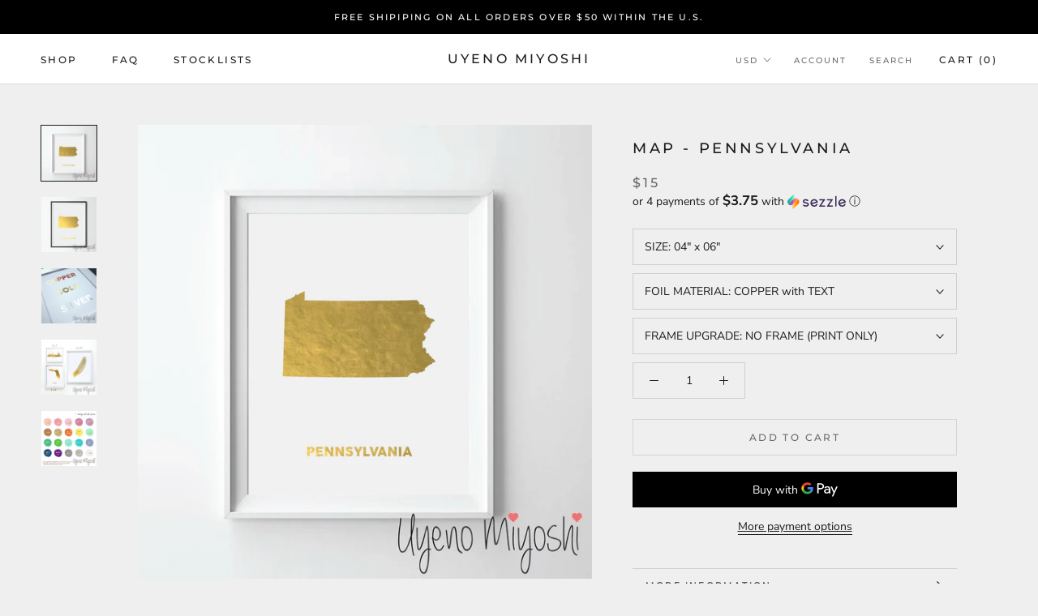

--- FILE ---
content_type: text/html; charset=utf-8
request_url: https://www.uyenomiyoshi.com/products/map-pennsylvania
body_size: 31789
content:
<!doctype html>

<html class="no-js" lang="en">
  <head>
    <meta charset="utf-8"> 
    <meta http-equiv="X-UA-Compatible" content="IE=edge,chrome=1">
    <meta name="viewport" content="width=device-width, initial-scale=1.0, height=device-height, minimum-scale=1.0, user-scalable=0">
    <meta name="theme-color" content="">

    <title>
      Pennsylvania Map Gold Foil Print &ndash; Uyeno Miyoshi
    </title><meta name="description" content="Pennsylvania Map Gold Foil Print"><link rel="canonical" href="https://www.uyenomiyoshi.com/products/map-pennsylvania"><meta property="og:type" content="product">
  <meta property="og:title" content="Map - Pennsylvania"><meta property="og:image" content="http://www.uyenomiyoshi.com/cdn/shop/products/Display01_a987df64-e218-46b7-8dfb-371db1beb4a0_grande.jpg?v=1557120023">
    <meta property="og:image:secure_url" content="https://www.uyenomiyoshi.com/cdn/shop/products/Display01_a987df64-e218-46b7-8dfb-371db1beb4a0_grande.jpg?v=1557120023"><meta property="og:image" content="http://www.uyenomiyoshi.com/cdn/shop/products/Display03_a9a4c201-f8b1-4d04-9b7e-26e5ad8f7bdb_grande.jpg?v=1557120023">
    <meta property="og:image:secure_url" content="https://www.uyenomiyoshi.com/cdn/shop/products/Display03_a9a4c201-f8b1-4d04-9b7e-26e5ad8f7bdb_grande.jpg?v=1557120023"><meta property="og:image" content="http://www.uyenomiyoshi.com/cdn/shop/products/CopperGoldSilver02_fbe0cd72-ea52-4eb2-a145-a337bcccaee1_grande.jpg?v=1557120023">
    <meta property="og:image:secure_url" content="https://www.uyenomiyoshi.com/cdn/shop/products/CopperGoldSilver02_fbe0cd72-ea52-4eb2-a145-a337bcccaee1_grande.jpg?v=1557120023"><meta property="product:price:amount" content="15.00">
  <meta property="product:price:currency" content="USD"><meta property="og:description" content="Pennsylvania Map Gold Foil Print"><meta property="og:url" content="https://www.uyenomiyoshi.com/products/map-pennsylvania">
<meta property="og:site_name" content="Uyeno Miyoshi"><meta name="twitter:card" content="summary"><meta name="twitter:title" content="Map - Pennsylvania">
  <meta name="twitter:description" content="">
  <meta name="twitter:image" content="https://www.uyenomiyoshi.com/cdn/shop/products/Display01_a987df64-e218-46b7-8dfb-371db1beb4a0_600x600_crop_center.jpg?v=1557120023">

    <script>window.performance && window.performance.mark && window.performance.mark('shopify.content_for_header.start');</script><meta id="shopify-digital-wallet" name="shopify-digital-wallet" content="/18149474368/digital_wallets/dialog">
<link rel="alternate" type="application/json+oembed" href="https://www.uyenomiyoshi.com/products/map-pennsylvania.oembed">
<script async="async" src="/checkouts/internal/preloads.js?locale=en-US"></script>
<script id="shopify-features" type="application/json">{"accessToken":"a9cad072c0503426a99f62d3f3ab9a25","betas":["rich-media-storefront-analytics"],"domain":"www.uyenomiyoshi.com","predictiveSearch":true,"shopId":18149474368,"locale":"en"}</script>
<script>var Shopify = Shopify || {};
Shopify.shop = "uyenomiyoshi.myshopify.com";
Shopify.locale = "en";
Shopify.currency = {"active":"USD","rate":"1.0"};
Shopify.country = "US";
Shopify.theme = {"name":"Prestige","id":58362626112,"schema_name":"Prestige","schema_version":"3.2.1","theme_store_id":855,"role":"main"};
Shopify.theme.handle = "null";
Shopify.theme.style = {"id":null,"handle":null};
Shopify.cdnHost = "www.uyenomiyoshi.com/cdn";
Shopify.routes = Shopify.routes || {};
Shopify.routes.root = "/";</script>
<script type="module">!function(o){(o.Shopify=o.Shopify||{}).modules=!0}(window);</script>
<script>!function(o){function n(){var o=[];function n(){o.push(Array.prototype.slice.apply(arguments))}return n.q=o,n}var t=o.Shopify=o.Shopify||{};t.loadFeatures=n(),t.autoloadFeatures=n()}(window);</script>
<script id="shop-js-analytics" type="application/json">{"pageType":"product"}</script>
<script defer="defer" async type="module" src="//www.uyenomiyoshi.com/cdn/shopifycloud/shop-js/modules/v2/client.init-shop-cart-sync_BdyHc3Nr.en.esm.js"></script>
<script defer="defer" async type="module" src="//www.uyenomiyoshi.com/cdn/shopifycloud/shop-js/modules/v2/chunk.common_Daul8nwZ.esm.js"></script>
<script type="module">
  await import("//www.uyenomiyoshi.com/cdn/shopifycloud/shop-js/modules/v2/client.init-shop-cart-sync_BdyHc3Nr.en.esm.js");
await import("//www.uyenomiyoshi.com/cdn/shopifycloud/shop-js/modules/v2/chunk.common_Daul8nwZ.esm.js");

  window.Shopify.SignInWithShop?.initShopCartSync?.({"fedCMEnabled":true,"windoidEnabled":true});

</script>
<script>(function() {
  var isLoaded = false;
  function asyncLoad() {
    if (isLoaded) return;
    isLoaded = true;
    var urls = ["\/\/cdn.shopify.com\/proxy\/89c2107ff3ea0761654c972d00fbb0ada1290c9dbc7b0c96414d4e0726cb6f24\/bingshoppingtool-t2app-prod.trafficmanager.net\/uet\/tracking_script?shop=uyenomiyoshi.myshopify.com\u0026sp-cache-control=cHVibGljLCBtYXgtYWdlPTkwMA","https:\/\/cdn.shopify.com\/s\/files\/1\/0181\/4947\/4368\/t\/2\/assets\/clever_adwords_global_tag.js?shop=uyenomiyoshi.myshopify.com"];
    for (var i = 0; i < urls.length; i++) {
      var s = document.createElement('script');
      s.type = 'text/javascript';
      s.async = true;
      s.src = urls[i];
      var x = document.getElementsByTagName('script')[0];
      x.parentNode.insertBefore(s, x);
    }
  };
  if(window.attachEvent) {
    window.attachEvent('onload', asyncLoad);
  } else {
    window.addEventListener('load', asyncLoad, false);
  }
})();</script>
<script id="__st">var __st={"a":18149474368,"offset":-28800,"reqid":"5c84e628-0d84-4d93-a7ef-f85f3150e663-1768991200","pageurl":"www.uyenomiyoshi.com\/products\/map-pennsylvania","u":"cb8df5bbdc3f","p":"product","rtyp":"product","rid":3633586569280};</script>
<script>window.ShopifyPaypalV4VisibilityTracking = true;</script>
<script id="captcha-bootstrap">!function(){'use strict';const t='contact',e='account',n='new_comment',o=[[t,t],['blogs',n],['comments',n],[t,'customer']],c=[[e,'customer_login'],[e,'guest_login'],[e,'recover_customer_password'],[e,'create_customer']],r=t=>t.map((([t,e])=>`form[action*='/${t}']:not([data-nocaptcha='true']) input[name='form_type'][value='${e}']`)).join(','),a=t=>()=>t?[...document.querySelectorAll(t)].map((t=>t.form)):[];function s(){const t=[...o],e=r(t);return a(e)}const i='password',u='form_key',d=['recaptcha-v3-token','g-recaptcha-response','h-captcha-response',i],f=()=>{try{return window.sessionStorage}catch{return}},m='__shopify_v',_=t=>t.elements[u];function p(t,e,n=!1){try{const o=window.sessionStorage,c=JSON.parse(o.getItem(e)),{data:r}=function(t){const{data:e,action:n}=t;return t[m]||n?{data:e,action:n}:{data:t,action:n}}(c);for(const[e,n]of Object.entries(r))t.elements[e]&&(t.elements[e].value=n);n&&o.removeItem(e)}catch(o){console.error('form repopulation failed',{error:o})}}const l='form_type',E='cptcha';function T(t){t.dataset[E]=!0}const w=window,h=w.document,L='Shopify',v='ce_forms',y='captcha';let A=!1;((t,e)=>{const n=(g='f06e6c50-85a8-45c8-87d0-21a2b65856fe',I='https://cdn.shopify.com/shopifycloud/storefront-forms-hcaptcha/ce_storefront_forms_captcha_hcaptcha.v1.5.2.iife.js',D={infoText:'Protected by hCaptcha',privacyText:'Privacy',termsText:'Terms'},(t,e,n)=>{const o=w[L][v],c=o.bindForm;if(c)return c(t,g,e,D).then(n);var r;o.q.push([[t,g,e,D],n]),r=I,A||(h.body.append(Object.assign(h.createElement('script'),{id:'captcha-provider',async:!0,src:r})),A=!0)});var g,I,D;w[L]=w[L]||{},w[L][v]=w[L][v]||{},w[L][v].q=[],w[L][y]=w[L][y]||{},w[L][y].protect=function(t,e){n(t,void 0,e),T(t)},Object.freeze(w[L][y]),function(t,e,n,w,h,L){const[v,y,A,g]=function(t,e,n){const i=e?o:[],u=t?c:[],d=[...i,...u],f=r(d),m=r(i),_=r(d.filter((([t,e])=>n.includes(e))));return[a(f),a(m),a(_),s()]}(w,h,L),I=t=>{const e=t.target;return e instanceof HTMLFormElement?e:e&&e.form},D=t=>v().includes(t);t.addEventListener('submit',(t=>{const e=I(t);if(!e)return;const n=D(e)&&!e.dataset.hcaptchaBound&&!e.dataset.recaptchaBound,o=_(e),c=g().includes(e)&&(!o||!o.value);(n||c)&&t.preventDefault(),c&&!n&&(function(t){try{if(!f())return;!function(t){const e=f();if(!e)return;const n=_(t);if(!n)return;const o=n.value;o&&e.removeItem(o)}(t);const e=Array.from(Array(32),(()=>Math.random().toString(36)[2])).join('');!function(t,e){_(t)||t.append(Object.assign(document.createElement('input'),{type:'hidden',name:u})),t.elements[u].value=e}(t,e),function(t,e){const n=f();if(!n)return;const o=[...t.querySelectorAll(`input[type='${i}']`)].map((({name:t})=>t)),c=[...d,...o],r={};for(const[a,s]of new FormData(t).entries())c.includes(a)||(r[a]=s);n.setItem(e,JSON.stringify({[m]:1,action:t.action,data:r}))}(t,e)}catch(e){console.error('failed to persist form',e)}}(e),e.submit())}));const S=(t,e)=>{t&&!t.dataset[E]&&(n(t,e.some((e=>e===t))),T(t))};for(const o of['focusin','change'])t.addEventListener(o,(t=>{const e=I(t);D(e)&&S(e,y())}));const B=e.get('form_key'),M=e.get(l),P=B&&M;t.addEventListener('DOMContentLoaded',(()=>{const t=y();if(P)for(const e of t)e.elements[l].value===M&&p(e,B);[...new Set([...A(),...v().filter((t=>'true'===t.dataset.shopifyCaptcha))])].forEach((e=>S(e,t)))}))}(h,new URLSearchParams(w.location.search),n,t,e,['guest_login'])})(!0,!0)}();</script>
<script integrity="sha256-4kQ18oKyAcykRKYeNunJcIwy7WH5gtpwJnB7kiuLZ1E=" data-source-attribution="shopify.loadfeatures" defer="defer" src="//www.uyenomiyoshi.com/cdn/shopifycloud/storefront/assets/storefront/load_feature-a0a9edcb.js" crossorigin="anonymous"></script>
<script data-source-attribution="shopify.dynamic_checkout.dynamic.init">var Shopify=Shopify||{};Shopify.PaymentButton=Shopify.PaymentButton||{isStorefrontPortableWallets:!0,init:function(){window.Shopify.PaymentButton.init=function(){};var t=document.createElement("script");t.src="https://www.uyenomiyoshi.com/cdn/shopifycloud/portable-wallets/latest/portable-wallets.en.js",t.type="module",document.head.appendChild(t)}};
</script>
<script data-source-attribution="shopify.dynamic_checkout.buyer_consent">
  function portableWalletsHideBuyerConsent(e){var t=document.getElementById("shopify-buyer-consent"),n=document.getElementById("shopify-subscription-policy-button");t&&n&&(t.classList.add("hidden"),t.setAttribute("aria-hidden","true"),n.removeEventListener("click",e))}function portableWalletsShowBuyerConsent(e){var t=document.getElementById("shopify-buyer-consent"),n=document.getElementById("shopify-subscription-policy-button");t&&n&&(t.classList.remove("hidden"),t.removeAttribute("aria-hidden"),n.addEventListener("click",e))}window.Shopify?.PaymentButton&&(window.Shopify.PaymentButton.hideBuyerConsent=portableWalletsHideBuyerConsent,window.Shopify.PaymentButton.showBuyerConsent=portableWalletsShowBuyerConsent);
</script>
<script>
  function portableWalletsCleanup(e){e&&e.src&&console.error("Failed to load portable wallets script "+e.src);var t=document.querySelectorAll("shopify-accelerated-checkout .shopify-payment-button__skeleton, shopify-accelerated-checkout-cart .wallet-cart-button__skeleton"),e=document.getElementById("shopify-buyer-consent");for(let e=0;e<t.length;e++)t[e].remove();e&&e.remove()}function portableWalletsNotLoadedAsModule(e){e instanceof ErrorEvent&&"string"==typeof e.message&&e.message.includes("import.meta")&&"string"==typeof e.filename&&e.filename.includes("portable-wallets")&&(window.removeEventListener("error",portableWalletsNotLoadedAsModule),window.Shopify.PaymentButton.failedToLoad=e,"loading"===document.readyState?document.addEventListener("DOMContentLoaded",window.Shopify.PaymentButton.init):window.Shopify.PaymentButton.init())}window.addEventListener("error",portableWalletsNotLoadedAsModule);
</script>

<script type="module" src="https://www.uyenomiyoshi.com/cdn/shopifycloud/portable-wallets/latest/portable-wallets.en.js" onError="portableWalletsCleanup(this)" crossorigin="anonymous"></script>
<script nomodule>
  document.addEventListener("DOMContentLoaded", portableWalletsCleanup);
</script>

<link id="shopify-accelerated-checkout-styles" rel="stylesheet" media="screen" href="https://www.uyenomiyoshi.com/cdn/shopifycloud/portable-wallets/latest/accelerated-checkout-backwards-compat.css" crossorigin="anonymous">
<style id="shopify-accelerated-checkout-cart">
        #shopify-buyer-consent {
  margin-top: 1em;
  display: inline-block;
  width: 100%;
}

#shopify-buyer-consent.hidden {
  display: none;
}

#shopify-subscription-policy-button {
  background: none;
  border: none;
  padding: 0;
  text-decoration: underline;
  font-size: inherit;
  cursor: pointer;
}

#shopify-subscription-policy-button::before {
  box-shadow: none;
}

      </style>

<script>window.performance && window.performance.mark && window.performance.mark('shopify.content_for_header.end');</script>

    <link rel="stylesheet" href="//www.uyenomiyoshi.com/cdn/shop/t/2/assets/theme.scss.css?v=89751497388648923851758495783">

    <script>
      // This allows to expose several variables to the global scope, to be used in scripts
      window.theme = {
        template: "product",
        shopCurrency: "USD",
        moneyFormat: "${{amount}}",
        moneyWithCurrencyFormat: "${{amount}} USD",
        currencyConversionEnabled: true,
        currencyConversionMoneyFormat: "money_with_currency_format",
        currencyConversionRoundAmounts: true,
        productImageSize: "natural",
        searchMode: "product",
        showPageTransition: true,
        showElementStaggering: true,
        showImageZooming: true,
        enableExperimentalResizeObserver: false
      };

      window.languages = {
        cartAddNote: "Add Order Note",
        cartEditNote: "Edit Order Note",
        productImageLoadingError: "This image could not be loaded. Please try to reload the page.",
        productFormAddToCart: "Add to cart",
        productFormUnavailable: "Unavailable",
        productFormSoldOut: "Sold Out",
        shippingEstimatorOneResult: "1 option available:",
        shippingEstimatorMoreResults: "{{count}} options available:",
        shippingEstimatorNoResults: "No shipping could be found"
      };

      window.lazySizesConfig = {
        loadHidden: false,
        hFac: 0.5,
        expFactor: 2,
        ricTimeout: 150,
        lazyClass: 'Image--lazyLoad',
        loadingClass: 'Image--lazyLoading',
        loadedClass: 'Image--lazyLoaded'
      };

      document.documentElement.className = document.documentElement.className.replace('no-js', 'js');
      document.documentElement.style.setProperty('--window-height', window.innerHeight + 'px');

      // We do a quick detection of some features (we could use Modernizr but for so little...)
      (function() {
        document.documentElement.className += ((window.CSS && window.CSS.supports('(position: sticky) or (position: -webkit-sticky)')) ? ' supports-sticky' : ' no-supports-sticky');
        document.documentElement.className += (window.matchMedia('(-moz-touch-enabled: 1), (hover: none)')).matches ? ' no-supports-hover' : ' supports-hover';
      }());

      window.onpageshow = function (event) {
        if (event.persisted) {
          window.location.reload();
        }
      };
    </script>

    <script src="//www.uyenomiyoshi.com/cdn/shop/t/2/assets/lazysizes.min.js?v=174358363404432586981546850447" async></script>

    
      <script src="//cdn.shopify.com/s/javascripts/currencies.js" defer></script>
    
<script src="https://polyfill-fastly.net/v2/polyfill.min.js?features=fetch,Element.prototype.closest,Element.prototype.remove,Element.prototype.classList,Array.prototype.includes,Array.prototype.fill,Object.assign,CustomEvent,IntersectionObserver,IntersectionObserverEntry" defer></script>
    <script src="//www.uyenomiyoshi.com/cdn/shop/t/2/assets/libs.min.js?v=88466822118989791001546850448" defer></script>
    <script src="//www.uyenomiyoshi.com/cdn/shop/t/2/assets/theme.min.js?v=92422542658029080861546850448" defer></script>
    <script src="//www.uyenomiyoshi.com/cdn/shop/t/2/assets/custom.js?v=8814717088703906631546850447" defer></script>

    
  <script type="application/ld+json">
  {
    "@context": "http://schema.org",
    "@type": "Product",
    "offers": {
      "@type": "Offer",
      "availability":"//schema.org/InStock",
      "price": "15.00",
      "priceCurrency": "USD"
    },
    "brand": "uyenomiyoshi",
    "name": "Map - Pennsylvania",
    "description": "",
    "category": "",
    "url": "https://www.uyenomiyoshi.com/products/map-pennsylvania",
    "image": {
      "@type": "ImageObject",
      "url": "https://www.uyenomiyoshi.com/cdn/shop/products/Display01_a987df64-e218-46b7-8dfb-371db1beb4a0_1024x1024.jpg?v=1557120023",
      "image": "https://www.uyenomiyoshi.com/cdn/shop/products/Display01_a987df64-e218-46b7-8dfb-371db1beb4a0_1024x1024.jpg?v=1557120023",
      "name": "Map - Pennsylvania",
      "width": 1024,
      "height": 1024
    }
  }
  </script>

  <link href="https://monorail-edge.shopifysvc.com" rel="dns-prefetch">
<script>(function(){if ("sendBeacon" in navigator && "performance" in window) {try {var session_token_from_headers = performance.getEntriesByType('navigation')[0].serverTiming.find(x => x.name == '_s').description;} catch {var session_token_from_headers = undefined;}var session_cookie_matches = document.cookie.match(/_shopify_s=([^;]*)/);var session_token_from_cookie = session_cookie_matches && session_cookie_matches.length === 2 ? session_cookie_matches[1] : "";var session_token = session_token_from_headers || session_token_from_cookie || "";function handle_abandonment_event(e) {var entries = performance.getEntries().filter(function(entry) {return /monorail-edge.shopifysvc.com/.test(entry.name);});if (!window.abandonment_tracked && entries.length === 0) {window.abandonment_tracked = true;var currentMs = Date.now();var navigation_start = performance.timing.navigationStart;var payload = {shop_id: 18149474368,url: window.location.href,navigation_start,duration: currentMs - navigation_start,session_token,page_type: "product"};window.navigator.sendBeacon("https://monorail-edge.shopifysvc.com/v1/produce", JSON.stringify({schema_id: "online_store_buyer_site_abandonment/1.1",payload: payload,metadata: {event_created_at_ms: currentMs,event_sent_at_ms: currentMs}}));}}window.addEventListener('pagehide', handle_abandonment_event);}}());</script>
<script id="web-pixels-manager-setup">(function e(e,d,r,n,o){if(void 0===o&&(o={}),!Boolean(null===(a=null===(i=window.Shopify)||void 0===i?void 0:i.analytics)||void 0===a?void 0:a.replayQueue)){var i,a;window.Shopify=window.Shopify||{};var t=window.Shopify;t.analytics=t.analytics||{};var s=t.analytics;s.replayQueue=[],s.publish=function(e,d,r){return s.replayQueue.push([e,d,r]),!0};try{self.performance.mark("wpm:start")}catch(e){}var l=function(){var e={modern:/Edge?\/(1{2}[4-9]|1[2-9]\d|[2-9]\d{2}|\d{4,})\.\d+(\.\d+|)|Firefox\/(1{2}[4-9]|1[2-9]\d|[2-9]\d{2}|\d{4,})\.\d+(\.\d+|)|Chrom(ium|e)\/(9{2}|\d{3,})\.\d+(\.\d+|)|(Maci|X1{2}).+ Version\/(15\.\d+|(1[6-9]|[2-9]\d|\d{3,})\.\d+)([,.]\d+|)( \(\w+\)|)( Mobile\/\w+|) Safari\/|Chrome.+OPR\/(9{2}|\d{3,})\.\d+\.\d+|(CPU[ +]OS|iPhone[ +]OS|CPU[ +]iPhone|CPU IPhone OS|CPU iPad OS)[ +]+(15[._]\d+|(1[6-9]|[2-9]\d|\d{3,})[._]\d+)([._]\d+|)|Android:?[ /-](13[3-9]|1[4-9]\d|[2-9]\d{2}|\d{4,})(\.\d+|)(\.\d+|)|Android.+Firefox\/(13[5-9]|1[4-9]\d|[2-9]\d{2}|\d{4,})\.\d+(\.\d+|)|Android.+Chrom(ium|e)\/(13[3-9]|1[4-9]\d|[2-9]\d{2}|\d{4,})\.\d+(\.\d+|)|SamsungBrowser\/([2-9]\d|\d{3,})\.\d+/,legacy:/Edge?\/(1[6-9]|[2-9]\d|\d{3,})\.\d+(\.\d+|)|Firefox\/(5[4-9]|[6-9]\d|\d{3,})\.\d+(\.\d+|)|Chrom(ium|e)\/(5[1-9]|[6-9]\d|\d{3,})\.\d+(\.\d+|)([\d.]+$|.*Safari\/(?![\d.]+ Edge\/[\d.]+$))|(Maci|X1{2}).+ Version\/(10\.\d+|(1[1-9]|[2-9]\d|\d{3,})\.\d+)([,.]\d+|)( \(\w+\)|)( Mobile\/\w+|) Safari\/|Chrome.+OPR\/(3[89]|[4-9]\d|\d{3,})\.\d+\.\d+|(CPU[ +]OS|iPhone[ +]OS|CPU[ +]iPhone|CPU IPhone OS|CPU iPad OS)[ +]+(10[._]\d+|(1[1-9]|[2-9]\d|\d{3,})[._]\d+)([._]\d+|)|Android:?[ /-](13[3-9]|1[4-9]\d|[2-9]\d{2}|\d{4,})(\.\d+|)(\.\d+|)|Mobile Safari.+OPR\/([89]\d|\d{3,})\.\d+\.\d+|Android.+Firefox\/(13[5-9]|1[4-9]\d|[2-9]\d{2}|\d{4,})\.\d+(\.\d+|)|Android.+Chrom(ium|e)\/(13[3-9]|1[4-9]\d|[2-9]\d{2}|\d{4,})\.\d+(\.\d+|)|Android.+(UC? ?Browser|UCWEB|U3)[ /]?(15\.([5-9]|\d{2,})|(1[6-9]|[2-9]\d|\d{3,})\.\d+)\.\d+|SamsungBrowser\/(5\.\d+|([6-9]|\d{2,})\.\d+)|Android.+MQ{2}Browser\/(14(\.(9|\d{2,})|)|(1[5-9]|[2-9]\d|\d{3,})(\.\d+|))(\.\d+|)|K[Aa][Ii]OS\/(3\.\d+|([4-9]|\d{2,})\.\d+)(\.\d+|)/},d=e.modern,r=e.legacy,n=navigator.userAgent;return n.match(d)?"modern":n.match(r)?"legacy":"unknown"}(),u="modern"===l?"modern":"legacy",c=(null!=n?n:{modern:"",legacy:""})[u],f=function(e){return[e.baseUrl,"/wpm","/b",e.hashVersion,"modern"===e.buildTarget?"m":"l",".js"].join("")}({baseUrl:d,hashVersion:r,buildTarget:u}),m=function(e){var d=e.version,r=e.bundleTarget,n=e.surface,o=e.pageUrl,i=e.monorailEndpoint;return{emit:function(e){var a=e.status,t=e.errorMsg,s=(new Date).getTime(),l=JSON.stringify({metadata:{event_sent_at_ms:s},events:[{schema_id:"web_pixels_manager_load/3.1",payload:{version:d,bundle_target:r,page_url:o,status:a,surface:n,error_msg:t},metadata:{event_created_at_ms:s}}]});if(!i)return console&&console.warn&&console.warn("[Web Pixels Manager] No Monorail endpoint provided, skipping logging."),!1;try{return self.navigator.sendBeacon.bind(self.navigator)(i,l)}catch(e){}var u=new XMLHttpRequest;try{return u.open("POST",i,!0),u.setRequestHeader("Content-Type","text/plain"),u.send(l),!0}catch(e){return console&&console.warn&&console.warn("[Web Pixels Manager] Got an unhandled error while logging to Monorail."),!1}}}}({version:r,bundleTarget:l,surface:e.surface,pageUrl:self.location.href,monorailEndpoint:e.monorailEndpoint});try{o.browserTarget=l,function(e){var d=e.src,r=e.async,n=void 0===r||r,o=e.onload,i=e.onerror,a=e.sri,t=e.scriptDataAttributes,s=void 0===t?{}:t,l=document.createElement("script"),u=document.querySelector("head"),c=document.querySelector("body");if(l.async=n,l.src=d,a&&(l.integrity=a,l.crossOrigin="anonymous"),s)for(var f in s)if(Object.prototype.hasOwnProperty.call(s,f))try{l.dataset[f]=s[f]}catch(e){}if(o&&l.addEventListener("load",o),i&&l.addEventListener("error",i),u)u.appendChild(l);else{if(!c)throw new Error("Did not find a head or body element to append the script");c.appendChild(l)}}({src:f,async:!0,onload:function(){if(!function(){var e,d;return Boolean(null===(d=null===(e=window.Shopify)||void 0===e?void 0:e.analytics)||void 0===d?void 0:d.initialized)}()){var d=window.webPixelsManager.init(e)||void 0;if(d){var r=window.Shopify.analytics;r.replayQueue.forEach((function(e){var r=e[0],n=e[1],o=e[2];d.publishCustomEvent(r,n,o)})),r.replayQueue=[],r.publish=d.publishCustomEvent,r.visitor=d.visitor,r.initialized=!0}}},onerror:function(){return m.emit({status:"failed",errorMsg:"".concat(f," has failed to load")})},sri:function(e){var d=/^sha384-[A-Za-z0-9+/=]+$/;return"string"==typeof e&&d.test(e)}(c)?c:"",scriptDataAttributes:o}),m.emit({status:"loading"})}catch(e){m.emit({status:"failed",errorMsg:(null==e?void 0:e.message)||"Unknown error"})}}})({shopId: 18149474368,storefrontBaseUrl: "https://www.uyenomiyoshi.com",extensionsBaseUrl: "https://extensions.shopifycdn.com/cdn/shopifycloud/web-pixels-manager",monorailEndpoint: "https://monorail-edge.shopifysvc.com/unstable/produce_batch",surface: "storefront-renderer",enabledBetaFlags: ["2dca8a86"],webPixelsConfigList: [{"id":"49610835","configuration":"{\"tagID\":\"2613902895253\"}","eventPayloadVersion":"v1","runtimeContext":"STRICT","scriptVersion":"18031546ee651571ed29edbe71a3550b","type":"APP","apiClientId":3009811,"privacyPurposes":["ANALYTICS","MARKETING","SALE_OF_DATA"],"dataSharingAdjustments":{"protectedCustomerApprovalScopes":["read_customer_address","read_customer_email","read_customer_name","read_customer_personal_data","read_customer_phone"]}},{"id":"shopify-app-pixel","configuration":"{}","eventPayloadVersion":"v1","runtimeContext":"STRICT","scriptVersion":"0450","apiClientId":"shopify-pixel","type":"APP","privacyPurposes":["ANALYTICS","MARKETING"]},{"id":"shopify-custom-pixel","eventPayloadVersion":"v1","runtimeContext":"LAX","scriptVersion":"0450","apiClientId":"shopify-pixel","type":"CUSTOM","privacyPurposes":["ANALYTICS","MARKETING"]}],isMerchantRequest: false,initData: {"shop":{"name":"Uyeno Miyoshi","paymentSettings":{"currencyCode":"USD"},"myshopifyDomain":"uyenomiyoshi.myshopify.com","countryCode":"US","storefrontUrl":"https:\/\/www.uyenomiyoshi.com"},"customer":null,"cart":null,"checkout":null,"productVariants":[{"price":{"amount":15.0,"currencyCode":"USD"},"product":{"title":"Map - Pennsylvania","vendor":"uyenomiyoshi","id":"3633586569280","untranslatedTitle":"Map - Pennsylvania","url":"\/products\/map-pennsylvania","type":""},"id":"28420635099200","image":{"src":"\/\/www.uyenomiyoshi.com\/cdn\/shop\/products\/Display01_a987df64-e218-46b7-8dfb-371db1beb4a0.jpg?v=1557120023"},"sku":"","title":"04\" x 06\" \/ COPPER with TEXT \/ NO FRAME (PRINT ONLY)","untranslatedTitle":"04\" x 06\" \/ COPPER with TEXT \/ NO FRAME (PRINT ONLY)"},{"price":{"amount":30.0,"currencyCode":"USD"},"product":{"title":"Map - Pennsylvania","vendor":"uyenomiyoshi","id":"3633586569280","untranslatedTitle":"Map - Pennsylvania","url":"\/products\/map-pennsylvania","type":""},"id":"28420635164736","image":{"src":"\/\/www.uyenomiyoshi.com\/cdn\/shop\/products\/Display01_a987df64-e218-46b7-8dfb-371db1beb4a0.jpg?v=1557120023"},"sku":"","title":"04\" x 06\" \/ COPPER with TEXT \/ ADD BLACK FRAME","untranslatedTitle":"04\" x 06\" \/ COPPER with TEXT \/ ADD BLACK FRAME"},{"price":{"amount":30.0,"currencyCode":"USD"},"product":{"title":"Map - Pennsylvania","vendor":"uyenomiyoshi","id":"3633586569280","untranslatedTitle":"Map - Pennsylvania","url":"\/products\/map-pennsylvania","type":""},"id":"28420635197504","image":{"src":"\/\/www.uyenomiyoshi.com\/cdn\/shop\/products\/Display01_a987df64-e218-46b7-8dfb-371db1beb4a0.jpg?v=1557120023"},"sku":"","title":"04\" x 06\" \/ COPPER with TEXT \/ ADD WHITE FRAME","untranslatedTitle":"04\" x 06\" \/ COPPER with TEXT \/ ADD WHITE FRAME"},{"price":{"amount":15.0,"currencyCode":"USD"},"product":{"title":"Map - Pennsylvania","vendor":"uyenomiyoshi","id":"3633586569280","untranslatedTitle":"Map - Pennsylvania","url":"\/products\/map-pennsylvania","type":""},"id":"28420635230272","image":{"src":"\/\/www.uyenomiyoshi.com\/cdn\/shop\/products\/Display01_a987df64-e218-46b7-8dfb-371db1beb4a0.jpg?v=1557120023"},"sku":"","title":"04\" x 06\" \/ COPPER without TEXT \/ NO FRAME (PRINT ONLY)","untranslatedTitle":"04\" x 06\" \/ COPPER without TEXT \/ NO FRAME (PRINT ONLY)"},{"price":{"amount":30.0,"currencyCode":"USD"},"product":{"title":"Map - Pennsylvania","vendor":"uyenomiyoshi","id":"3633586569280","untranslatedTitle":"Map - Pennsylvania","url":"\/products\/map-pennsylvania","type":""},"id":"28420635263040","image":{"src":"\/\/www.uyenomiyoshi.com\/cdn\/shop\/products\/Display01_a987df64-e218-46b7-8dfb-371db1beb4a0.jpg?v=1557120023"},"sku":"","title":"04\" x 06\" \/ COPPER without TEXT \/ ADD BLACK FRAME","untranslatedTitle":"04\" x 06\" \/ COPPER without TEXT \/ ADD BLACK FRAME"},{"price":{"amount":30.0,"currencyCode":"USD"},"product":{"title":"Map - Pennsylvania","vendor":"uyenomiyoshi","id":"3633586569280","untranslatedTitle":"Map - Pennsylvania","url":"\/products\/map-pennsylvania","type":""},"id":"28420635295808","image":{"src":"\/\/www.uyenomiyoshi.com\/cdn\/shop\/products\/Display01_a987df64-e218-46b7-8dfb-371db1beb4a0.jpg?v=1557120023"},"sku":"","title":"04\" x 06\" \/ COPPER without TEXT \/ ADD WHITE FRAME","untranslatedTitle":"04\" x 06\" \/ COPPER without TEXT \/ ADD WHITE FRAME"},{"price":{"amount":15.0,"currencyCode":"USD"},"product":{"title":"Map - Pennsylvania","vendor":"uyenomiyoshi","id":"3633586569280","untranslatedTitle":"Map - Pennsylvania","url":"\/products\/map-pennsylvania","type":""},"id":"28420635328576","image":{"src":"\/\/www.uyenomiyoshi.com\/cdn\/shop\/products\/Display01_a987df64-e218-46b7-8dfb-371db1beb4a0.jpg?v=1557120023"},"sku":"","title":"04\" x 06\" \/ GOLD with TEXT \/ NO FRAME (PRINT ONLY)","untranslatedTitle":"04\" x 06\" \/ GOLD with TEXT \/ NO FRAME (PRINT ONLY)"},{"price":{"amount":30.0,"currencyCode":"USD"},"product":{"title":"Map - Pennsylvania","vendor":"uyenomiyoshi","id":"3633586569280","untranslatedTitle":"Map - Pennsylvania","url":"\/products\/map-pennsylvania","type":""},"id":"28420635361344","image":{"src":"\/\/www.uyenomiyoshi.com\/cdn\/shop\/products\/Display01_a987df64-e218-46b7-8dfb-371db1beb4a0.jpg?v=1557120023"},"sku":"","title":"04\" x 06\" \/ GOLD with TEXT \/ ADD BLACK FRAME","untranslatedTitle":"04\" x 06\" \/ GOLD with TEXT \/ ADD BLACK FRAME"},{"price":{"amount":30.0,"currencyCode":"USD"},"product":{"title":"Map - Pennsylvania","vendor":"uyenomiyoshi","id":"3633586569280","untranslatedTitle":"Map - Pennsylvania","url":"\/products\/map-pennsylvania","type":""},"id":"28420635394112","image":{"src":"\/\/www.uyenomiyoshi.com\/cdn\/shop\/products\/Display01_a987df64-e218-46b7-8dfb-371db1beb4a0.jpg?v=1557120023"},"sku":"","title":"04\" x 06\" \/ GOLD with TEXT \/ ADD WHITE FRAME","untranslatedTitle":"04\" x 06\" \/ GOLD with TEXT \/ ADD WHITE FRAME"},{"price":{"amount":15.0,"currencyCode":"USD"},"product":{"title":"Map - Pennsylvania","vendor":"uyenomiyoshi","id":"3633586569280","untranslatedTitle":"Map - Pennsylvania","url":"\/products\/map-pennsylvania","type":""},"id":"28420635426880","image":{"src":"\/\/www.uyenomiyoshi.com\/cdn\/shop\/products\/Display01_a987df64-e218-46b7-8dfb-371db1beb4a0.jpg?v=1557120023"},"sku":"","title":"04\" x 06\" \/ GOLD without TEXT \/ NO FRAME (PRINT ONLY)","untranslatedTitle":"04\" x 06\" \/ GOLD without TEXT \/ NO FRAME (PRINT ONLY)"},{"price":{"amount":30.0,"currencyCode":"USD"},"product":{"title":"Map - Pennsylvania","vendor":"uyenomiyoshi","id":"3633586569280","untranslatedTitle":"Map - Pennsylvania","url":"\/products\/map-pennsylvania","type":""},"id":"28420635459648","image":{"src":"\/\/www.uyenomiyoshi.com\/cdn\/shop\/products\/Display01_a987df64-e218-46b7-8dfb-371db1beb4a0.jpg?v=1557120023"},"sku":"","title":"04\" x 06\" \/ GOLD without TEXT \/ ADD BLACK FRAME","untranslatedTitle":"04\" x 06\" \/ GOLD without TEXT \/ ADD BLACK FRAME"},{"price":{"amount":30.0,"currencyCode":"USD"},"product":{"title":"Map - Pennsylvania","vendor":"uyenomiyoshi","id":"3633586569280","untranslatedTitle":"Map - Pennsylvania","url":"\/products\/map-pennsylvania","type":""},"id":"28420635492416","image":{"src":"\/\/www.uyenomiyoshi.com\/cdn\/shop\/products\/Display01_a987df64-e218-46b7-8dfb-371db1beb4a0.jpg?v=1557120023"},"sku":"","title":"04\" x 06\" \/ GOLD without TEXT \/ ADD WHITE FRAME","untranslatedTitle":"04\" x 06\" \/ GOLD without TEXT \/ ADD WHITE FRAME"},{"price":{"amount":15.0,"currencyCode":"USD"},"product":{"title":"Map - Pennsylvania","vendor":"uyenomiyoshi","id":"3633586569280","untranslatedTitle":"Map - Pennsylvania","url":"\/products\/map-pennsylvania","type":""},"id":"28420635525184","image":{"src":"\/\/www.uyenomiyoshi.com\/cdn\/shop\/products\/Display01_a987df64-e218-46b7-8dfb-371db1beb4a0.jpg?v=1557120023"},"sku":"","title":"04\" x 06\" \/ SILVER with TEXT \/ NO FRAME (PRINT ONLY)","untranslatedTitle":"04\" x 06\" \/ SILVER with TEXT \/ NO FRAME (PRINT ONLY)"},{"price":{"amount":30.0,"currencyCode":"USD"},"product":{"title":"Map - Pennsylvania","vendor":"uyenomiyoshi","id":"3633586569280","untranslatedTitle":"Map - Pennsylvania","url":"\/products\/map-pennsylvania","type":""},"id":"28420635557952","image":{"src":"\/\/www.uyenomiyoshi.com\/cdn\/shop\/products\/Display01_a987df64-e218-46b7-8dfb-371db1beb4a0.jpg?v=1557120023"},"sku":"","title":"04\" x 06\" \/ SILVER with TEXT \/ ADD BLACK FRAME","untranslatedTitle":"04\" x 06\" \/ SILVER with TEXT \/ ADD BLACK FRAME"},{"price":{"amount":30.0,"currencyCode":"USD"},"product":{"title":"Map - Pennsylvania","vendor":"uyenomiyoshi","id":"3633586569280","untranslatedTitle":"Map - Pennsylvania","url":"\/products\/map-pennsylvania","type":""},"id":"28420635590720","image":{"src":"\/\/www.uyenomiyoshi.com\/cdn\/shop\/products\/Display01_a987df64-e218-46b7-8dfb-371db1beb4a0.jpg?v=1557120023"},"sku":"","title":"04\" x 06\" \/ SILVER with TEXT \/ ADD WHITE FRAME","untranslatedTitle":"04\" x 06\" \/ SILVER with TEXT \/ ADD WHITE FRAME"},{"price":{"amount":15.0,"currencyCode":"USD"},"product":{"title":"Map - Pennsylvania","vendor":"uyenomiyoshi","id":"3633586569280","untranslatedTitle":"Map - Pennsylvania","url":"\/products\/map-pennsylvania","type":""},"id":"28420635623488","image":{"src":"\/\/www.uyenomiyoshi.com\/cdn\/shop\/products\/Display01_a987df64-e218-46b7-8dfb-371db1beb4a0.jpg?v=1557120023"},"sku":"","title":"04\" x 06\" \/ SILVER without TEXT \/ NO FRAME (PRINT ONLY)","untranslatedTitle":"04\" x 06\" \/ SILVER without TEXT \/ NO FRAME (PRINT ONLY)"},{"price":{"amount":30.0,"currencyCode":"USD"},"product":{"title":"Map - Pennsylvania","vendor":"uyenomiyoshi","id":"3633586569280","untranslatedTitle":"Map - Pennsylvania","url":"\/products\/map-pennsylvania","type":""},"id":"28420635689024","image":{"src":"\/\/www.uyenomiyoshi.com\/cdn\/shop\/products\/Display01_a987df64-e218-46b7-8dfb-371db1beb4a0.jpg?v=1557120023"},"sku":"","title":"04\" x 06\" \/ SILVER without TEXT \/ ADD BLACK FRAME","untranslatedTitle":"04\" x 06\" \/ SILVER without TEXT \/ ADD BLACK FRAME"},{"price":{"amount":30.0,"currencyCode":"USD"},"product":{"title":"Map - Pennsylvania","vendor":"uyenomiyoshi","id":"3633586569280","untranslatedTitle":"Map - Pennsylvania","url":"\/products\/map-pennsylvania","type":""},"id":"28420635754560","image":{"src":"\/\/www.uyenomiyoshi.com\/cdn\/shop\/products\/Display01_a987df64-e218-46b7-8dfb-371db1beb4a0.jpg?v=1557120023"},"sku":"","title":"04\" x 06\" \/ SILVER without TEXT \/ ADD WHITE FRAME","untranslatedTitle":"04\" x 06\" \/ SILVER without TEXT \/ ADD WHITE FRAME"},{"price":{"amount":15.0,"currencyCode":"USD"},"product":{"title":"Map - Pennsylvania","vendor":"uyenomiyoshi","id":"3633586569280","untranslatedTitle":"Map - Pennsylvania","url":"\/products\/map-pennsylvania","type":""},"id":"28420635820096","image":{"src":"\/\/www.uyenomiyoshi.com\/cdn\/shop\/products\/Display01_a987df64-e218-46b7-8dfb-371db1beb4a0.jpg?v=1557120023"},"sku":"","title":"05\" x 07\" \/ COPPER with TEXT \/ NO FRAME (PRINT ONLY)","untranslatedTitle":"05\" x 07\" \/ COPPER with TEXT \/ NO FRAME (PRINT ONLY)"},{"price":{"amount":30.0,"currencyCode":"USD"},"product":{"title":"Map - Pennsylvania","vendor":"uyenomiyoshi","id":"3633586569280","untranslatedTitle":"Map - Pennsylvania","url":"\/products\/map-pennsylvania","type":""},"id":"28420635885632","image":{"src":"\/\/www.uyenomiyoshi.com\/cdn\/shop\/products\/Display01_a987df64-e218-46b7-8dfb-371db1beb4a0.jpg?v=1557120023"},"sku":"","title":"05\" x 07\" \/ COPPER with TEXT \/ ADD BLACK FRAME","untranslatedTitle":"05\" x 07\" \/ COPPER with TEXT \/ ADD BLACK FRAME"},{"price":{"amount":30.0,"currencyCode":"USD"},"product":{"title":"Map - Pennsylvania","vendor":"uyenomiyoshi","id":"3633586569280","untranslatedTitle":"Map - Pennsylvania","url":"\/products\/map-pennsylvania","type":""},"id":"28420635951168","image":{"src":"\/\/www.uyenomiyoshi.com\/cdn\/shop\/products\/Display01_a987df64-e218-46b7-8dfb-371db1beb4a0.jpg?v=1557120023"},"sku":"","title":"05\" x 07\" \/ COPPER with TEXT \/ ADD WHITE FRAME","untranslatedTitle":"05\" x 07\" \/ COPPER with TEXT \/ ADD WHITE FRAME"},{"price":{"amount":15.0,"currencyCode":"USD"},"product":{"title":"Map - Pennsylvania","vendor":"uyenomiyoshi","id":"3633586569280","untranslatedTitle":"Map - Pennsylvania","url":"\/products\/map-pennsylvania","type":""},"id":"28420636016704","image":{"src":"\/\/www.uyenomiyoshi.com\/cdn\/shop\/products\/Display01_a987df64-e218-46b7-8dfb-371db1beb4a0.jpg?v=1557120023"},"sku":"","title":"05\" x 07\" \/ COPPER without TEXT \/ NO FRAME (PRINT ONLY)","untranslatedTitle":"05\" x 07\" \/ COPPER without TEXT \/ NO FRAME (PRINT ONLY)"},{"price":{"amount":30.0,"currencyCode":"USD"},"product":{"title":"Map - Pennsylvania","vendor":"uyenomiyoshi","id":"3633586569280","untranslatedTitle":"Map - Pennsylvania","url":"\/products\/map-pennsylvania","type":""},"id":"28420636049472","image":{"src":"\/\/www.uyenomiyoshi.com\/cdn\/shop\/products\/Display01_a987df64-e218-46b7-8dfb-371db1beb4a0.jpg?v=1557120023"},"sku":"","title":"05\" x 07\" \/ COPPER without TEXT \/ ADD BLACK FRAME","untranslatedTitle":"05\" x 07\" \/ COPPER without TEXT \/ ADD BLACK FRAME"},{"price":{"amount":30.0,"currencyCode":"USD"},"product":{"title":"Map - Pennsylvania","vendor":"uyenomiyoshi","id":"3633586569280","untranslatedTitle":"Map - Pennsylvania","url":"\/products\/map-pennsylvania","type":""},"id":"28420636115008","image":{"src":"\/\/www.uyenomiyoshi.com\/cdn\/shop\/products\/Display01_a987df64-e218-46b7-8dfb-371db1beb4a0.jpg?v=1557120023"},"sku":"","title":"05\" x 07\" \/ COPPER without TEXT \/ ADD WHITE FRAME","untranslatedTitle":"05\" x 07\" \/ COPPER without TEXT \/ ADD WHITE FRAME"},{"price":{"amount":15.0,"currencyCode":"USD"},"product":{"title":"Map - Pennsylvania","vendor":"uyenomiyoshi","id":"3633586569280","untranslatedTitle":"Map - Pennsylvania","url":"\/products\/map-pennsylvania","type":""},"id":"28420636180544","image":{"src":"\/\/www.uyenomiyoshi.com\/cdn\/shop\/products\/Display01_a987df64-e218-46b7-8dfb-371db1beb4a0.jpg?v=1557120023"},"sku":"","title":"05\" x 07\" \/ GOLD with TEXT \/ NO FRAME (PRINT ONLY)","untranslatedTitle":"05\" x 07\" \/ GOLD with TEXT \/ NO FRAME (PRINT ONLY)"},{"price":{"amount":30.0,"currencyCode":"USD"},"product":{"title":"Map - Pennsylvania","vendor":"uyenomiyoshi","id":"3633586569280","untranslatedTitle":"Map - Pennsylvania","url":"\/products\/map-pennsylvania","type":""},"id":"28420636246080","image":{"src":"\/\/www.uyenomiyoshi.com\/cdn\/shop\/products\/Display01_a987df64-e218-46b7-8dfb-371db1beb4a0.jpg?v=1557120023"},"sku":"","title":"05\" x 07\" \/ GOLD with TEXT \/ ADD BLACK FRAME","untranslatedTitle":"05\" x 07\" \/ GOLD with TEXT \/ ADD BLACK FRAME"},{"price":{"amount":30.0,"currencyCode":"USD"},"product":{"title":"Map - Pennsylvania","vendor":"uyenomiyoshi","id":"3633586569280","untranslatedTitle":"Map - Pennsylvania","url":"\/products\/map-pennsylvania","type":""},"id":"28420636311616","image":{"src":"\/\/www.uyenomiyoshi.com\/cdn\/shop\/products\/Display01_a987df64-e218-46b7-8dfb-371db1beb4a0.jpg?v=1557120023"},"sku":"","title":"05\" x 07\" \/ GOLD with TEXT \/ ADD WHITE FRAME","untranslatedTitle":"05\" x 07\" \/ GOLD with TEXT \/ ADD WHITE FRAME"},{"price":{"amount":15.0,"currencyCode":"USD"},"product":{"title":"Map - Pennsylvania","vendor":"uyenomiyoshi","id":"3633586569280","untranslatedTitle":"Map - Pennsylvania","url":"\/products\/map-pennsylvania","type":""},"id":"28420636377152","image":{"src":"\/\/www.uyenomiyoshi.com\/cdn\/shop\/products\/Display01_a987df64-e218-46b7-8dfb-371db1beb4a0.jpg?v=1557120023"},"sku":"","title":"05\" x 07\" \/ GOLD without TEXT \/ NO FRAME (PRINT ONLY)","untranslatedTitle":"05\" x 07\" \/ GOLD without TEXT \/ NO FRAME (PRINT ONLY)"},{"price":{"amount":30.0,"currencyCode":"USD"},"product":{"title":"Map - Pennsylvania","vendor":"uyenomiyoshi","id":"3633586569280","untranslatedTitle":"Map - Pennsylvania","url":"\/products\/map-pennsylvania","type":""},"id":"28420636409920","image":{"src":"\/\/www.uyenomiyoshi.com\/cdn\/shop\/products\/Display01_a987df64-e218-46b7-8dfb-371db1beb4a0.jpg?v=1557120023"},"sku":"","title":"05\" x 07\" \/ GOLD without TEXT \/ ADD BLACK FRAME","untranslatedTitle":"05\" x 07\" \/ GOLD without TEXT \/ ADD BLACK FRAME"},{"price":{"amount":30.0,"currencyCode":"USD"},"product":{"title":"Map - Pennsylvania","vendor":"uyenomiyoshi","id":"3633586569280","untranslatedTitle":"Map - Pennsylvania","url":"\/products\/map-pennsylvania","type":""},"id":"28420636475456","image":{"src":"\/\/www.uyenomiyoshi.com\/cdn\/shop\/products\/Display01_a987df64-e218-46b7-8dfb-371db1beb4a0.jpg?v=1557120023"},"sku":"","title":"05\" x 07\" \/ GOLD without TEXT \/ ADD WHITE FRAME","untranslatedTitle":"05\" x 07\" \/ GOLD without TEXT \/ ADD WHITE FRAME"},{"price":{"amount":15.0,"currencyCode":"USD"},"product":{"title":"Map - Pennsylvania","vendor":"uyenomiyoshi","id":"3633586569280","untranslatedTitle":"Map - Pennsylvania","url":"\/products\/map-pennsylvania","type":""},"id":"28420636573760","image":{"src":"\/\/www.uyenomiyoshi.com\/cdn\/shop\/products\/Display01_a987df64-e218-46b7-8dfb-371db1beb4a0.jpg?v=1557120023"},"sku":"","title":"05\" x 07\" \/ SILVER with TEXT \/ NO FRAME (PRINT ONLY)","untranslatedTitle":"05\" x 07\" \/ SILVER with TEXT \/ NO FRAME (PRINT ONLY)"},{"price":{"amount":30.0,"currencyCode":"USD"},"product":{"title":"Map - Pennsylvania","vendor":"uyenomiyoshi","id":"3633586569280","untranslatedTitle":"Map - Pennsylvania","url":"\/products\/map-pennsylvania","type":""},"id":"28420636639296","image":{"src":"\/\/www.uyenomiyoshi.com\/cdn\/shop\/products\/Display01_a987df64-e218-46b7-8dfb-371db1beb4a0.jpg?v=1557120023"},"sku":"","title":"05\" x 07\" \/ SILVER with TEXT \/ ADD BLACK FRAME","untranslatedTitle":"05\" x 07\" \/ SILVER with TEXT \/ ADD BLACK FRAME"},{"price":{"amount":30.0,"currencyCode":"USD"},"product":{"title":"Map - Pennsylvania","vendor":"uyenomiyoshi","id":"3633586569280","untranslatedTitle":"Map - Pennsylvania","url":"\/products\/map-pennsylvania","type":""},"id":"28420636704832","image":{"src":"\/\/www.uyenomiyoshi.com\/cdn\/shop\/products\/Display01_a987df64-e218-46b7-8dfb-371db1beb4a0.jpg?v=1557120023"},"sku":"","title":"05\" x 07\" \/ SILVER with TEXT \/ ADD WHITE FRAME","untranslatedTitle":"05\" x 07\" \/ SILVER with TEXT \/ ADD WHITE FRAME"},{"price":{"amount":15.0,"currencyCode":"USD"},"product":{"title":"Map - Pennsylvania","vendor":"uyenomiyoshi","id":"3633586569280","untranslatedTitle":"Map - Pennsylvania","url":"\/products\/map-pennsylvania","type":""},"id":"28420636770368","image":{"src":"\/\/www.uyenomiyoshi.com\/cdn\/shop\/products\/Display01_a987df64-e218-46b7-8dfb-371db1beb4a0.jpg?v=1557120023"},"sku":"","title":"05\" x 07\" \/ SILVER without TEXT \/ NO FRAME (PRINT ONLY)","untranslatedTitle":"05\" x 07\" \/ SILVER without TEXT \/ NO FRAME (PRINT ONLY)"},{"price":{"amount":30.0,"currencyCode":"USD"},"product":{"title":"Map - Pennsylvania","vendor":"uyenomiyoshi","id":"3633586569280","untranslatedTitle":"Map - Pennsylvania","url":"\/products\/map-pennsylvania","type":""},"id":"28420636835904","image":{"src":"\/\/www.uyenomiyoshi.com\/cdn\/shop\/products\/Display01_a987df64-e218-46b7-8dfb-371db1beb4a0.jpg?v=1557120023"},"sku":"","title":"05\" x 07\" \/ SILVER without TEXT \/ ADD BLACK FRAME","untranslatedTitle":"05\" x 07\" \/ SILVER without TEXT \/ ADD BLACK FRAME"},{"price":{"amount":30.0,"currencyCode":"USD"},"product":{"title":"Map - Pennsylvania","vendor":"uyenomiyoshi","id":"3633586569280","untranslatedTitle":"Map - Pennsylvania","url":"\/products\/map-pennsylvania","type":""},"id":"28420636934208","image":{"src":"\/\/www.uyenomiyoshi.com\/cdn\/shop\/products\/Display01_a987df64-e218-46b7-8dfb-371db1beb4a0.jpg?v=1557120023"},"sku":"","title":"05\" x 07\" \/ SILVER without TEXT \/ ADD WHITE FRAME","untranslatedTitle":"05\" x 07\" \/ SILVER without TEXT \/ ADD WHITE FRAME"},{"price":{"amount":20.0,"currencyCode":"USD"},"product":{"title":"Map - Pennsylvania","vendor":"uyenomiyoshi","id":"3633586569280","untranslatedTitle":"Map - Pennsylvania","url":"\/products\/map-pennsylvania","type":""},"id":"28420637032512","image":{"src":"\/\/www.uyenomiyoshi.com\/cdn\/shop\/products\/Display01_a987df64-e218-46b7-8dfb-371db1beb4a0.jpg?v=1557120023"},"sku":"","title":"08\" x 10\" \/ COPPER with TEXT \/ NO FRAME (PRINT ONLY)","untranslatedTitle":"08\" x 10\" \/ COPPER with TEXT \/ NO FRAME (PRINT ONLY)"},{"price":{"amount":45.0,"currencyCode":"USD"},"product":{"title":"Map - Pennsylvania","vendor":"uyenomiyoshi","id":"3633586569280","untranslatedTitle":"Map - Pennsylvania","url":"\/products\/map-pennsylvania","type":""},"id":"28420637098048","image":{"src":"\/\/www.uyenomiyoshi.com\/cdn\/shop\/products\/Display01_a987df64-e218-46b7-8dfb-371db1beb4a0.jpg?v=1557120023"},"sku":"","title":"08\" x 10\" \/ COPPER with TEXT \/ ADD BLACK FRAME","untranslatedTitle":"08\" x 10\" \/ COPPER with TEXT \/ ADD BLACK FRAME"},{"price":{"amount":45.0,"currencyCode":"USD"},"product":{"title":"Map - Pennsylvania","vendor":"uyenomiyoshi","id":"3633586569280","untranslatedTitle":"Map - Pennsylvania","url":"\/products\/map-pennsylvania","type":""},"id":"28420637130816","image":{"src":"\/\/www.uyenomiyoshi.com\/cdn\/shop\/products\/Display01_a987df64-e218-46b7-8dfb-371db1beb4a0.jpg?v=1557120023"},"sku":"","title":"08\" x 10\" \/ COPPER with TEXT \/ ADD WHITE FRAME","untranslatedTitle":"08\" x 10\" \/ COPPER with TEXT \/ ADD WHITE FRAME"},{"price":{"amount":20.0,"currencyCode":"USD"},"product":{"title":"Map - Pennsylvania","vendor":"uyenomiyoshi","id":"3633586569280","untranslatedTitle":"Map - Pennsylvania","url":"\/products\/map-pennsylvania","type":""},"id":"28420637196352","image":{"src":"\/\/www.uyenomiyoshi.com\/cdn\/shop\/products\/Display01_a987df64-e218-46b7-8dfb-371db1beb4a0.jpg?v=1557120023"},"sku":"","title":"08\" x 10\" \/ COPPER without TEXT \/ NO FRAME (PRINT ONLY)","untranslatedTitle":"08\" x 10\" \/ COPPER without TEXT \/ NO FRAME (PRINT ONLY)"},{"price":{"amount":45.0,"currencyCode":"USD"},"product":{"title":"Map - Pennsylvania","vendor":"uyenomiyoshi","id":"3633586569280","untranslatedTitle":"Map - Pennsylvania","url":"\/products\/map-pennsylvania","type":""},"id":"28420637229120","image":{"src":"\/\/www.uyenomiyoshi.com\/cdn\/shop\/products\/Display01_a987df64-e218-46b7-8dfb-371db1beb4a0.jpg?v=1557120023"},"sku":"","title":"08\" x 10\" \/ COPPER without TEXT \/ ADD BLACK FRAME","untranslatedTitle":"08\" x 10\" \/ COPPER without TEXT \/ ADD BLACK FRAME"},{"price":{"amount":45.0,"currencyCode":"USD"},"product":{"title":"Map - Pennsylvania","vendor":"uyenomiyoshi","id":"3633586569280","untranslatedTitle":"Map - Pennsylvania","url":"\/products\/map-pennsylvania","type":""},"id":"28420637294656","image":{"src":"\/\/www.uyenomiyoshi.com\/cdn\/shop\/products\/Display01_a987df64-e218-46b7-8dfb-371db1beb4a0.jpg?v=1557120023"},"sku":"","title":"08\" x 10\" \/ COPPER without TEXT \/ ADD WHITE FRAME","untranslatedTitle":"08\" x 10\" \/ COPPER without TEXT \/ ADD WHITE FRAME"},{"price":{"amount":20.0,"currencyCode":"USD"},"product":{"title":"Map - Pennsylvania","vendor":"uyenomiyoshi","id":"3633586569280","untranslatedTitle":"Map - Pennsylvania","url":"\/products\/map-pennsylvania","type":""},"id":"28420637360192","image":{"src":"\/\/www.uyenomiyoshi.com\/cdn\/shop\/products\/Display01_a987df64-e218-46b7-8dfb-371db1beb4a0.jpg?v=1557120023"},"sku":"","title":"08\" x 10\" \/ GOLD with TEXT \/ NO FRAME (PRINT ONLY)","untranslatedTitle":"08\" x 10\" \/ GOLD with TEXT \/ NO FRAME (PRINT ONLY)"},{"price":{"amount":45.0,"currencyCode":"USD"},"product":{"title":"Map - Pennsylvania","vendor":"uyenomiyoshi","id":"3633586569280","untranslatedTitle":"Map - Pennsylvania","url":"\/products\/map-pennsylvania","type":""},"id":"28420637392960","image":{"src":"\/\/www.uyenomiyoshi.com\/cdn\/shop\/products\/Display01_a987df64-e218-46b7-8dfb-371db1beb4a0.jpg?v=1557120023"},"sku":"","title":"08\" x 10\" \/ GOLD with TEXT \/ ADD BLACK FRAME","untranslatedTitle":"08\" x 10\" \/ GOLD with TEXT \/ ADD BLACK FRAME"},{"price":{"amount":45.0,"currencyCode":"USD"},"product":{"title":"Map - Pennsylvania","vendor":"uyenomiyoshi","id":"3633586569280","untranslatedTitle":"Map - Pennsylvania","url":"\/products\/map-pennsylvania","type":""},"id":"28420637458496","image":{"src":"\/\/www.uyenomiyoshi.com\/cdn\/shop\/products\/Display01_a987df64-e218-46b7-8dfb-371db1beb4a0.jpg?v=1557120023"},"sku":"","title":"08\" x 10\" \/ GOLD with TEXT \/ ADD WHITE FRAME","untranslatedTitle":"08\" x 10\" \/ GOLD with TEXT \/ ADD WHITE FRAME"},{"price":{"amount":20.0,"currencyCode":"USD"},"product":{"title":"Map - Pennsylvania","vendor":"uyenomiyoshi","id":"3633586569280","untranslatedTitle":"Map - Pennsylvania","url":"\/products\/map-pennsylvania","type":""},"id":"28420637524032","image":{"src":"\/\/www.uyenomiyoshi.com\/cdn\/shop\/products\/Display01_a987df64-e218-46b7-8dfb-371db1beb4a0.jpg?v=1557120023"},"sku":"","title":"08\" x 10\" \/ GOLD without TEXT \/ NO FRAME (PRINT ONLY)","untranslatedTitle":"08\" x 10\" \/ GOLD without TEXT \/ NO FRAME (PRINT ONLY)"},{"price":{"amount":45.0,"currencyCode":"USD"},"product":{"title":"Map - Pennsylvania","vendor":"uyenomiyoshi","id":"3633586569280","untranslatedTitle":"Map - Pennsylvania","url":"\/products\/map-pennsylvania","type":""},"id":"28420637556800","image":{"src":"\/\/www.uyenomiyoshi.com\/cdn\/shop\/products\/Display01_a987df64-e218-46b7-8dfb-371db1beb4a0.jpg?v=1557120023"},"sku":"","title":"08\" x 10\" \/ GOLD without TEXT \/ ADD BLACK FRAME","untranslatedTitle":"08\" x 10\" \/ GOLD without TEXT \/ ADD BLACK FRAME"},{"price":{"amount":45.0,"currencyCode":"USD"},"product":{"title":"Map - Pennsylvania","vendor":"uyenomiyoshi","id":"3633586569280","untranslatedTitle":"Map - Pennsylvania","url":"\/products\/map-pennsylvania","type":""},"id":"28420637622336","image":{"src":"\/\/www.uyenomiyoshi.com\/cdn\/shop\/products\/Display01_a987df64-e218-46b7-8dfb-371db1beb4a0.jpg?v=1557120023"},"sku":"","title":"08\" x 10\" \/ GOLD without TEXT \/ ADD WHITE FRAME","untranslatedTitle":"08\" x 10\" \/ GOLD without TEXT \/ ADD WHITE FRAME"},{"price":{"amount":20.0,"currencyCode":"USD"},"product":{"title":"Map - Pennsylvania","vendor":"uyenomiyoshi","id":"3633586569280","untranslatedTitle":"Map - Pennsylvania","url":"\/products\/map-pennsylvania","type":""},"id":"28420637687872","image":{"src":"\/\/www.uyenomiyoshi.com\/cdn\/shop\/products\/Display01_a987df64-e218-46b7-8dfb-371db1beb4a0.jpg?v=1557120023"},"sku":"","title":"08\" x 10\" \/ SILVER with TEXT \/ NO FRAME (PRINT ONLY)","untranslatedTitle":"08\" x 10\" \/ SILVER with TEXT \/ NO FRAME (PRINT ONLY)"},{"price":{"amount":45.0,"currencyCode":"USD"},"product":{"title":"Map - Pennsylvania","vendor":"uyenomiyoshi","id":"3633586569280","untranslatedTitle":"Map - Pennsylvania","url":"\/products\/map-pennsylvania","type":""},"id":"28420637720640","image":{"src":"\/\/www.uyenomiyoshi.com\/cdn\/shop\/products\/Display01_a987df64-e218-46b7-8dfb-371db1beb4a0.jpg?v=1557120023"},"sku":"","title":"08\" x 10\" \/ SILVER with TEXT \/ ADD BLACK FRAME","untranslatedTitle":"08\" x 10\" \/ SILVER with TEXT \/ ADD BLACK FRAME"},{"price":{"amount":45.0,"currencyCode":"USD"},"product":{"title":"Map - Pennsylvania","vendor":"uyenomiyoshi","id":"3633586569280","untranslatedTitle":"Map - Pennsylvania","url":"\/products\/map-pennsylvania","type":""},"id":"28420637786176","image":{"src":"\/\/www.uyenomiyoshi.com\/cdn\/shop\/products\/Display01_a987df64-e218-46b7-8dfb-371db1beb4a0.jpg?v=1557120023"},"sku":"","title":"08\" x 10\" \/ SILVER with TEXT \/ ADD WHITE FRAME","untranslatedTitle":"08\" x 10\" \/ SILVER with TEXT \/ ADD WHITE FRAME"},{"price":{"amount":20.0,"currencyCode":"USD"},"product":{"title":"Map - Pennsylvania","vendor":"uyenomiyoshi","id":"3633586569280","untranslatedTitle":"Map - Pennsylvania","url":"\/products\/map-pennsylvania","type":""},"id":"28420637851712","image":{"src":"\/\/www.uyenomiyoshi.com\/cdn\/shop\/products\/Display01_a987df64-e218-46b7-8dfb-371db1beb4a0.jpg?v=1557120023"},"sku":"","title":"08\" x 10\" \/ SILVER without TEXT \/ NO FRAME (PRINT ONLY)","untranslatedTitle":"08\" x 10\" \/ SILVER without TEXT \/ NO FRAME (PRINT ONLY)"},{"price":{"amount":45.0,"currencyCode":"USD"},"product":{"title":"Map - Pennsylvania","vendor":"uyenomiyoshi","id":"3633586569280","untranslatedTitle":"Map - Pennsylvania","url":"\/products\/map-pennsylvania","type":""},"id":"28420637917248","image":{"src":"\/\/www.uyenomiyoshi.com\/cdn\/shop\/products\/Display01_a987df64-e218-46b7-8dfb-371db1beb4a0.jpg?v=1557120023"},"sku":"","title":"08\" x 10\" \/ SILVER without TEXT \/ ADD BLACK FRAME","untranslatedTitle":"08\" x 10\" \/ SILVER without TEXT \/ ADD BLACK FRAME"},{"price":{"amount":45.0,"currencyCode":"USD"},"product":{"title":"Map - Pennsylvania","vendor":"uyenomiyoshi","id":"3633586569280","untranslatedTitle":"Map - Pennsylvania","url":"\/products\/map-pennsylvania","type":""},"id":"28420637950016","image":{"src":"\/\/www.uyenomiyoshi.com\/cdn\/shop\/products\/Display01_a987df64-e218-46b7-8dfb-371db1beb4a0.jpg?v=1557120023"},"sku":"","title":"08\" x 10\" \/ SILVER without TEXT \/ ADD WHITE FRAME","untranslatedTitle":"08\" x 10\" \/ SILVER without TEXT \/ ADD WHITE FRAME"},{"price":{"amount":50.0,"currencyCode":"USD"},"product":{"title":"Map - Pennsylvania","vendor":"uyenomiyoshi","id":"3633586569280","untranslatedTitle":"Map - Pennsylvania","url":"\/products\/map-pennsylvania","type":""},"id":"28420638015552","image":{"src":"\/\/www.uyenomiyoshi.com\/cdn\/shop\/products\/Display01_a987df64-e218-46b7-8dfb-371db1beb4a0.jpg?v=1557120023"},"sku":"","title":"11\" x 14\" \/ COPPER with TEXT \/ NO FRAME (PRINT ONLY)","untranslatedTitle":"11\" x 14\" \/ COPPER with TEXT \/ NO FRAME (PRINT ONLY)"},{"price":{"amount":85.0,"currencyCode":"USD"},"product":{"title":"Map - Pennsylvania","vendor":"uyenomiyoshi","id":"3633586569280","untranslatedTitle":"Map - Pennsylvania","url":"\/products\/map-pennsylvania","type":""},"id":"28420638081088","image":{"src":"\/\/www.uyenomiyoshi.com\/cdn\/shop\/products\/Display01_a987df64-e218-46b7-8dfb-371db1beb4a0.jpg?v=1557120023"},"sku":"","title":"11\" x 14\" \/ COPPER with TEXT \/ ADD BLACK FRAME","untranslatedTitle":"11\" x 14\" \/ COPPER with TEXT \/ ADD BLACK FRAME"},{"price":{"amount":85.0,"currencyCode":"USD"},"product":{"title":"Map - Pennsylvania","vendor":"uyenomiyoshi","id":"3633586569280","untranslatedTitle":"Map - Pennsylvania","url":"\/products\/map-pennsylvania","type":""},"id":"28420638146624","image":{"src":"\/\/www.uyenomiyoshi.com\/cdn\/shop\/products\/Display01_a987df64-e218-46b7-8dfb-371db1beb4a0.jpg?v=1557120023"},"sku":"","title":"11\" x 14\" \/ COPPER with TEXT \/ ADD WHITE FRAME","untranslatedTitle":"11\" x 14\" \/ COPPER with TEXT \/ ADD WHITE FRAME"},{"price":{"amount":50.0,"currencyCode":"USD"},"product":{"title":"Map - Pennsylvania","vendor":"uyenomiyoshi","id":"3633586569280","untranslatedTitle":"Map - Pennsylvania","url":"\/products\/map-pennsylvania","type":""},"id":"28420638179392","image":{"src":"\/\/www.uyenomiyoshi.com\/cdn\/shop\/products\/Display01_a987df64-e218-46b7-8dfb-371db1beb4a0.jpg?v=1557120023"},"sku":"","title":"11\" x 14\" \/ COPPER without TEXT \/ NO FRAME (PRINT ONLY)","untranslatedTitle":"11\" x 14\" \/ COPPER without TEXT \/ NO FRAME (PRINT ONLY)"},{"price":{"amount":85.0,"currencyCode":"USD"},"product":{"title":"Map - Pennsylvania","vendor":"uyenomiyoshi","id":"3633586569280","untranslatedTitle":"Map - Pennsylvania","url":"\/products\/map-pennsylvania","type":""},"id":"28420638244928","image":{"src":"\/\/www.uyenomiyoshi.com\/cdn\/shop\/products\/Display01_a987df64-e218-46b7-8dfb-371db1beb4a0.jpg?v=1557120023"},"sku":"","title":"11\" x 14\" \/ COPPER without TEXT \/ ADD BLACK FRAME","untranslatedTitle":"11\" x 14\" \/ COPPER without TEXT \/ ADD BLACK FRAME"},{"price":{"amount":85.0,"currencyCode":"USD"},"product":{"title":"Map - Pennsylvania","vendor":"uyenomiyoshi","id":"3633586569280","untranslatedTitle":"Map - Pennsylvania","url":"\/products\/map-pennsylvania","type":""},"id":"28420638310464","image":{"src":"\/\/www.uyenomiyoshi.com\/cdn\/shop\/products\/Display01_a987df64-e218-46b7-8dfb-371db1beb4a0.jpg?v=1557120023"},"sku":"","title":"11\" x 14\" \/ COPPER without TEXT \/ ADD WHITE FRAME","untranslatedTitle":"11\" x 14\" \/ COPPER without TEXT \/ ADD WHITE FRAME"},{"price":{"amount":50.0,"currencyCode":"USD"},"product":{"title":"Map - Pennsylvania","vendor":"uyenomiyoshi","id":"3633586569280","untranslatedTitle":"Map - Pennsylvania","url":"\/products\/map-pennsylvania","type":""},"id":"28420638376000","image":{"src":"\/\/www.uyenomiyoshi.com\/cdn\/shop\/products\/Display01_a987df64-e218-46b7-8dfb-371db1beb4a0.jpg?v=1557120023"},"sku":"","title":"11\" x 14\" \/ GOLD with TEXT \/ NO FRAME (PRINT ONLY)","untranslatedTitle":"11\" x 14\" \/ GOLD with TEXT \/ NO FRAME (PRINT ONLY)"},{"price":{"amount":85.0,"currencyCode":"USD"},"product":{"title":"Map - Pennsylvania","vendor":"uyenomiyoshi","id":"3633586569280","untranslatedTitle":"Map - Pennsylvania","url":"\/products\/map-pennsylvania","type":""},"id":"28420638408768","image":{"src":"\/\/www.uyenomiyoshi.com\/cdn\/shop\/products\/Display01_a987df64-e218-46b7-8dfb-371db1beb4a0.jpg?v=1557120023"},"sku":"","title":"11\" x 14\" \/ GOLD with TEXT \/ ADD BLACK FRAME","untranslatedTitle":"11\" x 14\" \/ GOLD with TEXT \/ ADD BLACK FRAME"},{"price":{"amount":85.0,"currencyCode":"USD"},"product":{"title":"Map - Pennsylvania","vendor":"uyenomiyoshi","id":"3633586569280","untranslatedTitle":"Map - Pennsylvania","url":"\/products\/map-pennsylvania","type":""},"id":"28420638474304","image":{"src":"\/\/www.uyenomiyoshi.com\/cdn\/shop\/products\/Display01_a987df64-e218-46b7-8dfb-371db1beb4a0.jpg?v=1557120023"},"sku":"","title":"11\" x 14\" \/ GOLD with TEXT \/ ADD WHITE FRAME","untranslatedTitle":"11\" x 14\" \/ GOLD with TEXT \/ ADD WHITE FRAME"},{"price":{"amount":50.0,"currencyCode":"USD"},"product":{"title":"Map - Pennsylvania","vendor":"uyenomiyoshi","id":"3633586569280","untranslatedTitle":"Map - Pennsylvania","url":"\/products\/map-pennsylvania","type":""},"id":"28420638539840","image":{"src":"\/\/www.uyenomiyoshi.com\/cdn\/shop\/products\/Display01_a987df64-e218-46b7-8dfb-371db1beb4a0.jpg?v=1557120023"},"sku":"","title":"11\" x 14\" \/ GOLD without TEXT \/ NO FRAME (PRINT ONLY)","untranslatedTitle":"11\" x 14\" \/ GOLD without TEXT \/ NO FRAME (PRINT ONLY)"},{"price":{"amount":85.0,"currencyCode":"USD"},"product":{"title":"Map - Pennsylvania","vendor":"uyenomiyoshi","id":"3633586569280","untranslatedTitle":"Map - Pennsylvania","url":"\/products\/map-pennsylvania","type":""},"id":"28420638572608","image":{"src":"\/\/www.uyenomiyoshi.com\/cdn\/shop\/products\/Display01_a987df64-e218-46b7-8dfb-371db1beb4a0.jpg?v=1557120023"},"sku":"","title":"11\" x 14\" \/ GOLD without TEXT \/ ADD BLACK FRAME","untranslatedTitle":"11\" x 14\" \/ GOLD without TEXT \/ ADD BLACK FRAME"},{"price":{"amount":85.0,"currencyCode":"USD"},"product":{"title":"Map - Pennsylvania","vendor":"uyenomiyoshi","id":"3633586569280","untranslatedTitle":"Map - Pennsylvania","url":"\/products\/map-pennsylvania","type":""},"id":"28420638638144","image":{"src":"\/\/www.uyenomiyoshi.com\/cdn\/shop\/products\/Display01_a987df64-e218-46b7-8dfb-371db1beb4a0.jpg?v=1557120023"},"sku":"","title":"11\" x 14\" \/ GOLD without TEXT \/ ADD WHITE FRAME","untranslatedTitle":"11\" x 14\" \/ GOLD without TEXT \/ ADD WHITE FRAME"},{"price":{"amount":50.0,"currencyCode":"USD"},"product":{"title":"Map - Pennsylvania","vendor":"uyenomiyoshi","id":"3633586569280","untranslatedTitle":"Map - Pennsylvania","url":"\/products\/map-pennsylvania","type":""},"id":"28420638670912","image":{"src":"\/\/www.uyenomiyoshi.com\/cdn\/shop\/products\/Display01_a987df64-e218-46b7-8dfb-371db1beb4a0.jpg?v=1557120023"},"sku":"","title":"11\" x 14\" \/ SILVER with TEXT \/ NO FRAME (PRINT ONLY)","untranslatedTitle":"11\" x 14\" \/ SILVER with TEXT \/ NO FRAME (PRINT ONLY)"},{"price":{"amount":85.0,"currencyCode":"USD"},"product":{"title":"Map - Pennsylvania","vendor":"uyenomiyoshi","id":"3633586569280","untranslatedTitle":"Map - Pennsylvania","url":"\/products\/map-pennsylvania","type":""},"id":"28420638736448","image":{"src":"\/\/www.uyenomiyoshi.com\/cdn\/shop\/products\/Display01_a987df64-e218-46b7-8dfb-371db1beb4a0.jpg?v=1557120023"},"sku":"","title":"11\" x 14\" \/ SILVER with TEXT \/ ADD BLACK FRAME","untranslatedTitle":"11\" x 14\" \/ SILVER with TEXT \/ ADD BLACK FRAME"},{"price":{"amount":85.0,"currencyCode":"USD"},"product":{"title":"Map - Pennsylvania","vendor":"uyenomiyoshi","id":"3633586569280","untranslatedTitle":"Map - Pennsylvania","url":"\/products\/map-pennsylvania","type":""},"id":"28420638834752","image":{"src":"\/\/www.uyenomiyoshi.com\/cdn\/shop\/products\/Display01_a987df64-e218-46b7-8dfb-371db1beb4a0.jpg?v=1557120023"},"sku":"","title":"11\" x 14\" \/ SILVER with TEXT \/ ADD WHITE FRAME","untranslatedTitle":"11\" x 14\" \/ SILVER with TEXT \/ ADD WHITE FRAME"},{"price":{"amount":50.0,"currencyCode":"USD"},"product":{"title":"Map - Pennsylvania","vendor":"uyenomiyoshi","id":"3633586569280","untranslatedTitle":"Map - Pennsylvania","url":"\/products\/map-pennsylvania","type":""},"id":"28420638867520","image":{"src":"\/\/www.uyenomiyoshi.com\/cdn\/shop\/products\/Display01_a987df64-e218-46b7-8dfb-371db1beb4a0.jpg?v=1557120023"},"sku":"","title":"11\" x 14\" \/ SILVER without TEXT \/ NO FRAME (PRINT ONLY)","untranslatedTitle":"11\" x 14\" \/ SILVER without TEXT \/ NO FRAME (PRINT ONLY)"},{"price":{"amount":85.0,"currencyCode":"USD"},"product":{"title":"Map - Pennsylvania","vendor":"uyenomiyoshi","id":"3633586569280","untranslatedTitle":"Map - Pennsylvania","url":"\/products\/map-pennsylvania","type":""},"id":"28420638965824","image":{"src":"\/\/www.uyenomiyoshi.com\/cdn\/shop\/products\/Display01_a987df64-e218-46b7-8dfb-371db1beb4a0.jpg?v=1557120023"},"sku":"","title":"11\" x 14\" \/ SILVER without TEXT \/ ADD BLACK FRAME","untranslatedTitle":"11\" x 14\" \/ SILVER without TEXT \/ ADD BLACK FRAME"},{"price":{"amount":85.0,"currencyCode":"USD"},"product":{"title":"Map - Pennsylvania","vendor":"uyenomiyoshi","id":"3633586569280","untranslatedTitle":"Map - Pennsylvania","url":"\/products\/map-pennsylvania","type":""},"id":"28420639031360","image":{"src":"\/\/www.uyenomiyoshi.com\/cdn\/shop\/products\/Display01_a987df64-e218-46b7-8dfb-371db1beb4a0.jpg?v=1557120023"},"sku":"","title":"11\" x 14\" \/ SILVER without TEXT \/ ADD WHITE FRAME","untranslatedTitle":"11\" x 14\" \/ SILVER without TEXT \/ ADD WHITE FRAME"},{"price":{"amount":60.0,"currencyCode":"USD"},"product":{"title":"Map - Pennsylvania","vendor":"uyenomiyoshi","id":"3633586569280","untranslatedTitle":"Map - Pennsylvania","url":"\/products\/map-pennsylvania","type":""},"id":"28420639096896","image":{"src":"\/\/www.uyenomiyoshi.com\/cdn\/shop\/products\/Display01_a987df64-e218-46b7-8dfb-371db1beb4a0.jpg?v=1557120023"},"sku":"","title":"11\" x 17\" \/ COPPER with TEXT \/ NO FRAME (PRINT ONLY)","untranslatedTitle":"11\" x 17\" \/ COPPER with TEXT \/ NO FRAME (PRINT ONLY)"},{"price":{"amount":60.0,"currencyCode":"USD"},"product":{"title":"Map - Pennsylvania","vendor":"uyenomiyoshi","id":"3633586569280","untranslatedTitle":"Map - Pennsylvania","url":"\/products\/map-pennsylvania","type":""},"id":"28420639162432","image":{"src":"\/\/www.uyenomiyoshi.com\/cdn\/shop\/products\/Display01_a987df64-e218-46b7-8dfb-371db1beb4a0.jpg?v=1557120023"},"sku":"","title":"11\" x 17\" \/ COPPER without TEXT \/ NO FRAME (PRINT ONLY)","untranslatedTitle":"11\" x 17\" \/ COPPER without TEXT \/ NO FRAME (PRINT ONLY)"},{"price":{"amount":60.0,"currencyCode":"USD"},"product":{"title":"Map - Pennsylvania","vendor":"uyenomiyoshi","id":"3633586569280","untranslatedTitle":"Map - Pennsylvania","url":"\/products\/map-pennsylvania","type":""},"id":"28420639195200","image":{"src":"\/\/www.uyenomiyoshi.com\/cdn\/shop\/products\/Display01_a987df64-e218-46b7-8dfb-371db1beb4a0.jpg?v=1557120023"},"sku":"","title":"11\" x 17\" \/ GOLD with TEXT \/ NO FRAME (PRINT ONLY)","untranslatedTitle":"11\" x 17\" \/ GOLD with TEXT \/ NO FRAME (PRINT ONLY)"},{"price":{"amount":60.0,"currencyCode":"USD"},"product":{"title":"Map - Pennsylvania","vendor":"uyenomiyoshi","id":"3633586569280","untranslatedTitle":"Map - Pennsylvania","url":"\/products\/map-pennsylvania","type":""},"id":"28420639260736","image":{"src":"\/\/www.uyenomiyoshi.com\/cdn\/shop\/products\/Display01_a987df64-e218-46b7-8dfb-371db1beb4a0.jpg?v=1557120023"},"sku":"","title":"11\" x 17\" \/ GOLD without TEXT \/ NO FRAME (PRINT ONLY)","untranslatedTitle":"11\" x 17\" \/ GOLD without TEXT \/ NO FRAME (PRINT ONLY)"},{"price":{"amount":60.0,"currencyCode":"USD"},"product":{"title":"Map - Pennsylvania","vendor":"uyenomiyoshi","id":"3633586569280","untranslatedTitle":"Map - Pennsylvania","url":"\/products\/map-pennsylvania","type":""},"id":"28420639326272","image":{"src":"\/\/www.uyenomiyoshi.com\/cdn\/shop\/products\/Display01_a987df64-e218-46b7-8dfb-371db1beb4a0.jpg?v=1557120023"},"sku":"","title":"11\" x 17\" \/ SILVER with TEXT \/ NO FRAME (PRINT ONLY)","untranslatedTitle":"11\" x 17\" \/ SILVER with TEXT \/ NO FRAME (PRINT ONLY)"},{"price":{"amount":60.0,"currencyCode":"USD"},"product":{"title":"Map - Pennsylvania","vendor":"uyenomiyoshi","id":"3633586569280","untranslatedTitle":"Map - Pennsylvania","url":"\/products\/map-pennsylvania","type":""},"id":"28420639359040","image":{"src":"\/\/www.uyenomiyoshi.com\/cdn\/shop\/products\/Display01_a987df64-e218-46b7-8dfb-371db1beb4a0.jpg?v=1557120023"},"sku":"","title":"11\" x 17\" \/ SILVER without TEXT \/ NO FRAME (PRINT ONLY)","untranslatedTitle":"11\" x 17\" \/ SILVER without TEXT \/ NO FRAME (PRINT ONLY)"}],"purchasingCompany":null},},"https://www.uyenomiyoshi.com/cdn","fcfee988w5aeb613cpc8e4bc33m6693e112",{"modern":"","legacy":""},{"shopId":"18149474368","storefrontBaseUrl":"https:\/\/www.uyenomiyoshi.com","extensionBaseUrl":"https:\/\/extensions.shopifycdn.com\/cdn\/shopifycloud\/web-pixels-manager","surface":"storefront-renderer","enabledBetaFlags":"[\"2dca8a86\"]","isMerchantRequest":"false","hashVersion":"fcfee988w5aeb613cpc8e4bc33m6693e112","publish":"custom","events":"[[\"page_viewed\",{}],[\"product_viewed\",{\"productVariant\":{\"price\":{\"amount\":15.0,\"currencyCode\":\"USD\"},\"product\":{\"title\":\"Map - Pennsylvania\",\"vendor\":\"uyenomiyoshi\",\"id\":\"3633586569280\",\"untranslatedTitle\":\"Map - Pennsylvania\",\"url\":\"\/products\/map-pennsylvania\",\"type\":\"\"},\"id\":\"28420635099200\",\"image\":{\"src\":\"\/\/www.uyenomiyoshi.com\/cdn\/shop\/products\/Display01_a987df64-e218-46b7-8dfb-371db1beb4a0.jpg?v=1557120023\"},\"sku\":\"\",\"title\":\"04\\\" x 06\\\" \/ COPPER with TEXT \/ NO FRAME (PRINT ONLY)\",\"untranslatedTitle\":\"04\\\" x 06\\\" \/ COPPER with TEXT \/ NO FRAME (PRINT ONLY)\"}}]]"});</script><script>
  window.ShopifyAnalytics = window.ShopifyAnalytics || {};
  window.ShopifyAnalytics.meta = window.ShopifyAnalytics.meta || {};
  window.ShopifyAnalytics.meta.currency = 'USD';
  var meta = {"product":{"id":3633586569280,"gid":"gid:\/\/shopify\/Product\/3633586569280","vendor":"uyenomiyoshi","type":"","handle":"map-pennsylvania","variants":[{"id":28420635099200,"price":1500,"name":"Map - Pennsylvania - 04\" x 06\" \/ COPPER with TEXT \/ NO FRAME (PRINT ONLY)","public_title":"04\" x 06\" \/ COPPER with TEXT \/ NO FRAME (PRINT ONLY)","sku":""},{"id":28420635164736,"price":3000,"name":"Map - Pennsylvania - 04\" x 06\" \/ COPPER with TEXT \/ ADD BLACK FRAME","public_title":"04\" x 06\" \/ COPPER with TEXT \/ ADD BLACK FRAME","sku":""},{"id":28420635197504,"price":3000,"name":"Map - Pennsylvania - 04\" x 06\" \/ COPPER with TEXT \/ ADD WHITE FRAME","public_title":"04\" x 06\" \/ COPPER with TEXT \/ ADD WHITE FRAME","sku":""},{"id":28420635230272,"price":1500,"name":"Map - Pennsylvania - 04\" x 06\" \/ COPPER without TEXT \/ NO FRAME (PRINT ONLY)","public_title":"04\" x 06\" \/ COPPER without TEXT \/ NO FRAME (PRINT ONLY)","sku":""},{"id":28420635263040,"price":3000,"name":"Map - Pennsylvania - 04\" x 06\" \/ COPPER without TEXT \/ ADD BLACK FRAME","public_title":"04\" x 06\" \/ COPPER without TEXT \/ ADD BLACK FRAME","sku":""},{"id":28420635295808,"price":3000,"name":"Map - Pennsylvania - 04\" x 06\" \/ COPPER without TEXT \/ ADD WHITE FRAME","public_title":"04\" x 06\" \/ COPPER without TEXT \/ ADD WHITE FRAME","sku":""},{"id":28420635328576,"price":1500,"name":"Map - Pennsylvania - 04\" x 06\" \/ GOLD with TEXT \/ NO FRAME (PRINT ONLY)","public_title":"04\" x 06\" \/ GOLD with TEXT \/ NO FRAME (PRINT ONLY)","sku":""},{"id":28420635361344,"price":3000,"name":"Map - Pennsylvania - 04\" x 06\" \/ GOLD with TEXT \/ ADD BLACK FRAME","public_title":"04\" x 06\" \/ GOLD with TEXT \/ ADD BLACK FRAME","sku":""},{"id":28420635394112,"price":3000,"name":"Map - Pennsylvania - 04\" x 06\" \/ GOLD with TEXT \/ ADD WHITE FRAME","public_title":"04\" x 06\" \/ GOLD with TEXT \/ ADD WHITE FRAME","sku":""},{"id":28420635426880,"price":1500,"name":"Map - Pennsylvania - 04\" x 06\" \/ GOLD without TEXT \/ NO FRAME (PRINT ONLY)","public_title":"04\" x 06\" \/ GOLD without TEXT \/ NO FRAME (PRINT ONLY)","sku":""},{"id":28420635459648,"price":3000,"name":"Map - Pennsylvania - 04\" x 06\" \/ GOLD without TEXT \/ ADD BLACK FRAME","public_title":"04\" x 06\" \/ GOLD without TEXT \/ ADD BLACK FRAME","sku":""},{"id":28420635492416,"price":3000,"name":"Map - Pennsylvania - 04\" x 06\" \/ GOLD without TEXT \/ ADD WHITE FRAME","public_title":"04\" x 06\" \/ GOLD without TEXT \/ ADD WHITE FRAME","sku":""},{"id":28420635525184,"price":1500,"name":"Map - Pennsylvania - 04\" x 06\" \/ SILVER with TEXT \/ NO FRAME (PRINT ONLY)","public_title":"04\" x 06\" \/ SILVER with TEXT \/ NO FRAME (PRINT ONLY)","sku":""},{"id":28420635557952,"price":3000,"name":"Map - Pennsylvania - 04\" x 06\" \/ SILVER with TEXT \/ ADD BLACK FRAME","public_title":"04\" x 06\" \/ SILVER with TEXT \/ ADD BLACK FRAME","sku":""},{"id":28420635590720,"price":3000,"name":"Map - Pennsylvania - 04\" x 06\" \/ SILVER with TEXT \/ ADD WHITE FRAME","public_title":"04\" x 06\" \/ SILVER with TEXT \/ ADD WHITE FRAME","sku":""},{"id":28420635623488,"price":1500,"name":"Map - Pennsylvania - 04\" x 06\" \/ SILVER without TEXT \/ NO FRAME (PRINT ONLY)","public_title":"04\" x 06\" \/ SILVER without TEXT \/ NO FRAME (PRINT ONLY)","sku":""},{"id":28420635689024,"price":3000,"name":"Map - Pennsylvania - 04\" x 06\" \/ SILVER without TEXT \/ ADD BLACK FRAME","public_title":"04\" x 06\" \/ SILVER without TEXT \/ ADD BLACK FRAME","sku":""},{"id":28420635754560,"price":3000,"name":"Map - Pennsylvania - 04\" x 06\" \/ SILVER without TEXT \/ ADD WHITE FRAME","public_title":"04\" x 06\" \/ SILVER without TEXT \/ ADD WHITE FRAME","sku":""},{"id":28420635820096,"price":1500,"name":"Map - Pennsylvania - 05\" x 07\" \/ COPPER with TEXT \/ NO FRAME (PRINT ONLY)","public_title":"05\" x 07\" \/ COPPER with TEXT \/ NO FRAME (PRINT ONLY)","sku":""},{"id":28420635885632,"price":3000,"name":"Map - Pennsylvania - 05\" x 07\" \/ COPPER with TEXT \/ ADD BLACK FRAME","public_title":"05\" x 07\" \/ COPPER with TEXT \/ ADD BLACK FRAME","sku":""},{"id":28420635951168,"price":3000,"name":"Map - Pennsylvania - 05\" x 07\" \/ COPPER with TEXT \/ ADD WHITE FRAME","public_title":"05\" x 07\" \/ COPPER with TEXT \/ ADD WHITE FRAME","sku":""},{"id":28420636016704,"price":1500,"name":"Map - Pennsylvania - 05\" x 07\" \/ COPPER without TEXT \/ NO FRAME (PRINT ONLY)","public_title":"05\" x 07\" \/ COPPER without TEXT \/ NO FRAME (PRINT ONLY)","sku":""},{"id":28420636049472,"price":3000,"name":"Map - Pennsylvania - 05\" x 07\" \/ COPPER without TEXT \/ ADD BLACK FRAME","public_title":"05\" x 07\" \/ COPPER without TEXT \/ ADD BLACK FRAME","sku":""},{"id":28420636115008,"price":3000,"name":"Map - Pennsylvania - 05\" x 07\" \/ COPPER without TEXT \/ ADD WHITE FRAME","public_title":"05\" x 07\" \/ COPPER without TEXT \/ ADD WHITE FRAME","sku":""},{"id":28420636180544,"price":1500,"name":"Map - Pennsylvania - 05\" x 07\" \/ GOLD with TEXT \/ NO FRAME (PRINT ONLY)","public_title":"05\" x 07\" \/ GOLD with TEXT \/ NO FRAME (PRINT ONLY)","sku":""},{"id":28420636246080,"price":3000,"name":"Map - Pennsylvania - 05\" x 07\" \/ GOLD with TEXT \/ ADD BLACK FRAME","public_title":"05\" x 07\" \/ GOLD with TEXT \/ ADD BLACK FRAME","sku":""},{"id":28420636311616,"price":3000,"name":"Map - Pennsylvania - 05\" x 07\" \/ GOLD with TEXT \/ ADD WHITE FRAME","public_title":"05\" x 07\" \/ GOLD with TEXT \/ ADD WHITE FRAME","sku":""},{"id":28420636377152,"price":1500,"name":"Map - Pennsylvania - 05\" x 07\" \/ GOLD without TEXT \/ NO FRAME (PRINT ONLY)","public_title":"05\" x 07\" \/ GOLD without TEXT \/ NO FRAME (PRINT ONLY)","sku":""},{"id":28420636409920,"price":3000,"name":"Map - Pennsylvania - 05\" x 07\" \/ GOLD without TEXT \/ ADD BLACK FRAME","public_title":"05\" x 07\" \/ GOLD without TEXT \/ ADD BLACK FRAME","sku":""},{"id":28420636475456,"price":3000,"name":"Map - Pennsylvania - 05\" x 07\" \/ GOLD without TEXT \/ ADD WHITE FRAME","public_title":"05\" x 07\" \/ GOLD without TEXT \/ ADD WHITE FRAME","sku":""},{"id":28420636573760,"price":1500,"name":"Map - Pennsylvania - 05\" x 07\" \/ SILVER with TEXT \/ NO FRAME (PRINT ONLY)","public_title":"05\" x 07\" \/ SILVER with TEXT \/ NO FRAME (PRINT ONLY)","sku":""},{"id":28420636639296,"price":3000,"name":"Map - Pennsylvania - 05\" x 07\" \/ SILVER with TEXT \/ ADD BLACK FRAME","public_title":"05\" x 07\" \/ SILVER with TEXT \/ ADD BLACK FRAME","sku":""},{"id":28420636704832,"price":3000,"name":"Map - Pennsylvania - 05\" x 07\" \/ SILVER with TEXT \/ ADD WHITE FRAME","public_title":"05\" x 07\" \/ SILVER with TEXT \/ ADD WHITE FRAME","sku":""},{"id":28420636770368,"price":1500,"name":"Map - Pennsylvania - 05\" x 07\" \/ SILVER without TEXT \/ NO FRAME (PRINT ONLY)","public_title":"05\" x 07\" \/ SILVER without TEXT \/ NO FRAME (PRINT ONLY)","sku":""},{"id":28420636835904,"price":3000,"name":"Map - Pennsylvania - 05\" x 07\" \/ SILVER without TEXT \/ ADD BLACK FRAME","public_title":"05\" x 07\" \/ SILVER without TEXT \/ ADD BLACK FRAME","sku":""},{"id":28420636934208,"price":3000,"name":"Map - Pennsylvania - 05\" x 07\" \/ SILVER without TEXT \/ ADD WHITE FRAME","public_title":"05\" x 07\" \/ SILVER without TEXT \/ ADD WHITE FRAME","sku":""},{"id":28420637032512,"price":2000,"name":"Map - Pennsylvania - 08\" x 10\" \/ COPPER with TEXT \/ NO FRAME (PRINT ONLY)","public_title":"08\" x 10\" \/ COPPER with TEXT \/ NO FRAME (PRINT ONLY)","sku":""},{"id":28420637098048,"price":4500,"name":"Map - Pennsylvania - 08\" x 10\" \/ COPPER with TEXT \/ ADD BLACK FRAME","public_title":"08\" x 10\" \/ COPPER with TEXT \/ ADD BLACK FRAME","sku":""},{"id":28420637130816,"price":4500,"name":"Map - Pennsylvania - 08\" x 10\" \/ COPPER with TEXT \/ ADD WHITE FRAME","public_title":"08\" x 10\" \/ COPPER with TEXT \/ ADD WHITE FRAME","sku":""},{"id":28420637196352,"price":2000,"name":"Map - Pennsylvania - 08\" x 10\" \/ COPPER without TEXT \/ NO FRAME (PRINT ONLY)","public_title":"08\" x 10\" \/ COPPER without TEXT \/ NO FRAME (PRINT ONLY)","sku":""},{"id":28420637229120,"price":4500,"name":"Map - Pennsylvania - 08\" x 10\" \/ COPPER without TEXT \/ ADD BLACK FRAME","public_title":"08\" x 10\" \/ COPPER without TEXT \/ ADD BLACK FRAME","sku":""},{"id":28420637294656,"price":4500,"name":"Map - Pennsylvania - 08\" x 10\" \/ COPPER without TEXT \/ ADD WHITE FRAME","public_title":"08\" x 10\" \/ COPPER without TEXT \/ ADD WHITE FRAME","sku":""},{"id":28420637360192,"price":2000,"name":"Map - Pennsylvania - 08\" x 10\" \/ GOLD with TEXT \/ NO FRAME (PRINT ONLY)","public_title":"08\" x 10\" \/ GOLD with TEXT \/ NO FRAME (PRINT ONLY)","sku":""},{"id":28420637392960,"price":4500,"name":"Map - Pennsylvania - 08\" x 10\" \/ GOLD with TEXT \/ ADD BLACK FRAME","public_title":"08\" x 10\" \/ GOLD with TEXT \/ ADD BLACK FRAME","sku":""},{"id":28420637458496,"price":4500,"name":"Map - Pennsylvania - 08\" x 10\" \/ GOLD with TEXT \/ ADD WHITE FRAME","public_title":"08\" x 10\" \/ GOLD with TEXT \/ ADD WHITE FRAME","sku":""},{"id":28420637524032,"price":2000,"name":"Map - Pennsylvania - 08\" x 10\" \/ GOLD without TEXT \/ NO FRAME (PRINT ONLY)","public_title":"08\" x 10\" \/ GOLD without TEXT \/ NO FRAME (PRINT ONLY)","sku":""},{"id":28420637556800,"price":4500,"name":"Map - Pennsylvania - 08\" x 10\" \/ GOLD without TEXT \/ ADD BLACK FRAME","public_title":"08\" x 10\" \/ GOLD without TEXT \/ ADD BLACK FRAME","sku":""},{"id":28420637622336,"price":4500,"name":"Map - Pennsylvania - 08\" x 10\" \/ GOLD without TEXT \/ ADD WHITE FRAME","public_title":"08\" x 10\" \/ GOLD without TEXT \/ ADD WHITE FRAME","sku":""},{"id":28420637687872,"price":2000,"name":"Map - Pennsylvania - 08\" x 10\" \/ SILVER with TEXT \/ NO FRAME (PRINT ONLY)","public_title":"08\" x 10\" \/ SILVER with TEXT \/ NO FRAME (PRINT ONLY)","sku":""},{"id":28420637720640,"price":4500,"name":"Map - Pennsylvania - 08\" x 10\" \/ SILVER with TEXT \/ ADD BLACK FRAME","public_title":"08\" x 10\" \/ SILVER with TEXT \/ ADD BLACK FRAME","sku":""},{"id":28420637786176,"price":4500,"name":"Map - Pennsylvania - 08\" x 10\" \/ SILVER with TEXT \/ ADD WHITE FRAME","public_title":"08\" x 10\" \/ SILVER with TEXT \/ ADD WHITE FRAME","sku":""},{"id":28420637851712,"price":2000,"name":"Map - Pennsylvania - 08\" x 10\" \/ SILVER without TEXT \/ NO FRAME (PRINT ONLY)","public_title":"08\" x 10\" \/ SILVER without TEXT \/ NO FRAME (PRINT ONLY)","sku":""},{"id":28420637917248,"price":4500,"name":"Map - Pennsylvania - 08\" x 10\" \/ SILVER without TEXT \/ ADD BLACK FRAME","public_title":"08\" x 10\" \/ SILVER without TEXT \/ ADD BLACK FRAME","sku":""},{"id":28420637950016,"price":4500,"name":"Map - Pennsylvania - 08\" x 10\" \/ SILVER without TEXT \/ ADD WHITE FRAME","public_title":"08\" x 10\" \/ SILVER without TEXT \/ ADD WHITE FRAME","sku":""},{"id":28420638015552,"price":5000,"name":"Map - Pennsylvania - 11\" x 14\" \/ COPPER with TEXT \/ NO FRAME (PRINT ONLY)","public_title":"11\" x 14\" \/ COPPER with TEXT \/ NO FRAME (PRINT ONLY)","sku":""},{"id":28420638081088,"price":8500,"name":"Map - Pennsylvania - 11\" x 14\" \/ COPPER with TEXT \/ ADD BLACK FRAME","public_title":"11\" x 14\" \/ COPPER with TEXT \/ ADD BLACK FRAME","sku":""},{"id":28420638146624,"price":8500,"name":"Map - Pennsylvania - 11\" x 14\" \/ COPPER with TEXT \/ ADD WHITE FRAME","public_title":"11\" x 14\" \/ COPPER with TEXT \/ ADD WHITE FRAME","sku":""},{"id":28420638179392,"price":5000,"name":"Map - Pennsylvania - 11\" x 14\" \/ COPPER without TEXT \/ NO FRAME (PRINT ONLY)","public_title":"11\" x 14\" \/ COPPER without TEXT \/ NO FRAME (PRINT ONLY)","sku":""},{"id":28420638244928,"price":8500,"name":"Map - Pennsylvania - 11\" x 14\" \/ COPPER without TEXT \/ ADD BLACK FRAME","public_title":"11\" x 14\" \/ COPPER without TEXT \/ ADD BLACK FRAME","sku":""},{"id":28420638310464,"price":8500,"name":"Map - Pennsylvania - 11\" x 14\" \/ COPPER without TEXT \/ ADD WHITE FRAME","public_title":"11\" x 14\" \/ COPPER without TEXT \/ ADD WHITE FRAME","sku":""},{"id":28420638376000,"price":5000,"name":"Map - Pennsylvania - 11\" x 14\" \/ GOLD with TEXT \/ NO FRAME (PRINT ONLY)","public_title":"11\" x 14\" \/ GOLD with TEXT \/ NO FRAME (PRINT ONLY)","sku":""},{"id":28420638408768,"price":8500,"name":"Map - Pennsylvania - 11\" x 14\" \/ GOLD with TEXT \/ ADD BLACK FRAME","public_title":"11\" x 14\" \/ GOLD with TEXT \/ ADD BLACK FRAME","sku":""},{"id":28420638474304,"price":8500,"name":"Map - Pennsylvania - 11\" x 14\" \/ GOLD with TEXT \/ ADD WHITE FRAME","public_title":"11\" x 14\" \/ GOLD with TEXT \/ ADD WHITE FRAME","sku":""},{"id":28420638539840,"price":5000,"name":"Map - Pennsylvania - 11\" x 14\" \/ GOLD without TEXT \/ NO FRAME (PRINT ONLY)","public_title":"11\" x 14\" \/ GOLD without TEXT \/ NO FRAME (PRINT ONLY)","sku":""},{"id":28420638572608,"price":8500,"name":"Map - Pennsylvania - 11\" x 14\" \/ GOLD without TEXT \/ ADD BLACK FRAME","public_title":"11\" x 14\" \/ GOLD without TEXT \/ ADD BLACK FRAME","sku":""},{"id":28420638638144,"price":8500,"name":"Map - Pennsylvania - 11\" x 14\" \/ GOLD without TEXT \/ ADD WHITE FRAME","public_title":"11\" x 14\" \/ GOLD without TEXT \/ ADD WHITE FRAME","sku":""},{"id":28420638670912,"price":5000,"name":"Map - Pennsylvania - 11\" x 14\" \/ SILVER with TEXT \/ NO FRAME (PRINT ONLY)","public_title":"11\" x 14\" \/ SILVER with TEXT \/ NO FRAME (PRINT ONLY)","sku":""},{"id":28420638736448,"price":8500,"name":"Map - Pennsylvania - 11\" x 14\" \/ SILVER with TEXT \/ ADD BLACK FRAME","public_title":"11\" x 14\" \/ SILVER with TEXT \/ ADD BLACK FRAME","sku":""},{"id":28420638834752,"price":8500,"name":"Map - Pennsylvania - 11\" x 14\" \/ SILVER with TEXT \/ ADD WHITE FRAME","public_title":"11\" x 14\" \/ SILVER with TEXT \/ ADD WHITE FRAME","sku":""},{"id":28420638867520,"price":5000,"name":"Map - Pennsylvania - 11\" x 14\" \/ SILVER without TEXT \/ NO FRAME (PRINT ONLY)","public_title":"11\" x 14\" \/ SILVER without TEXT \/ NO FRAME (PRINT ONLY)","sku":""},{"id":28420638965824,"price":8500,"name":"Map - Pennsylvania - 11\" x 14\" \/ SILVER without TEXT \/ ADD BLACK FRAME","public_title":"11\" x 14\" \/ SILVER without TEXT \/ ADD BLACK FRAME","sku":""},{"id":28420639031360,"price":8500,"name":"Map - Pennsylvania - 11\" x 14\" \/ SILVER without TEXT \/ ADD WHITE FRAME","public_title":"11\" x 14\" \/ SILVER without TEXT \/ ADD WHITE FRAME","sku":""},{"id":28420639096896,"price":6000,"name":"Map - Pennsylvania - 11\" x 17\" \/ COPPER with TEXT \/ NO FRAME (PRINT ONLY)","public_title":"11\" x 17\" \/ COPPER with TEXT \/ NO FRAME (PRINT ONLY)","sku":""},{"id":28420639162432,"price":6000,"name":"Map - Pennsylvania - 11\" x 17\" \/ COPPER without TEXT \/ NO FRAME (PRINT ONLY)","public_title":"11\" x 17\" \/ COPPER without TEXT \/ NO FRAME (PRINT ONLY)","sku":""},{"id":28420639195200,"price":6000,"name":"Map - Pennsylvania - 11\" x 17\" \/ GOLD with TEXT \/ NO FRAME (PRINT ONLY)","public_title":"11\" x 17\" \/ GOLD with TEXT \/ NO FRAME (PRINT ONLY)","sku":""},{"id":28420639260736,"price":6000,"name":"Map - Pennsylvania - 11\" x 17\" \/ GOLD without TEXT \/ NO FRAME (PRINT ONLY)","public_title":"11\" x 17\" \/ GOLD without TEXT \/ NO FRAME (PRINT ONLY)","sku":""},{"id":28420639326272,"price":6000,"name":"Map - Pennsylvania - 11\" x 17\" \/ SILVER with TEXT \/ NO FRAME (PRINT ONLY)","public_title":"11\" x 17\" \/ SILVER with TEXT \/ NO FRAME (PRINT ONLY)","sku":""},{"id":28420639359040,"price":6000,"name":"Map - Pennsylvania - 11\" x 17\" \/ SILVER without TEXT \/ NO FRAME (PRINT ONLY)","public_title":"11\" x 17\" \/ SILVER without TEXT \/ NO FRAME (PRINT ONLY)","sku":""}],"remote":false},"page":{"pageType":"product","resourceType":"product","resourceId":3633586569280,"requestId":"5c84e628-0d84-4d93-a7ef-f85f3150e663-1768991200"}};
  for (var attr in meta) {
    window.ShopifyAnalytics.meta[attr] = meta[attr];
  }
</script>
<script class="analytics">
  (function () {
    var customDocumentWrite = function(content) {
      var jquery = null;

      if (window.jQuery) {
        jquery = window.jQuery;
      } else if (window.Checkout && window.Checkout.$) {
        jquery = window.Checkout.$;
      }

      if (jquery) {
        jquery('body').append(content);
      }
    };

    var hasLoggedConversion = function(token) {
      if (token) {
        return document.cookie.indexOf('loggedConversion=' + token) !== -1;
      }
      return false;
    }

    var setCookieIfConversion = function(token) {
      if (token) {
        var twoMonthsFromNow = new Date(Date.now());
        twoMonthsFromNow.setMonth(twoMonthsFromNow.getMonth() + 2);

        document.cookie = 'loggedConversion=' + token + '; expires=' + twoMonthsFromNow;
      }
    }

    var trekkie = window.ShopifyAnalytics.lib = window.trekkie = window.trekkie || [];
    if (trekkie.integrations) {
      return;
    }
    trekkie.methods = [
      'identify',
      'page',
      'ready',
      'track',
      'trackForm',
      'trackLink'
    ];
    trekkie.factory = function(method) {
      return function() {
        var args = Array.prototype.slice.call(arguments);
        args.unshift(method);
        trekkie.push(args);
        return trekkie;
      };
    };
    for (var i = 0; i < trekkie.methods.length; i++) {
      var key = trekkie.methods[i];
      trekkie[key] = trekkie.factory(key);
    }
    trekkie.load = function(config) {
      trekkie.config = config || {};
      trekkie.config.initialDocumentCookie = document.cookie;
      var first = document.getElementsByTagName('script')[0];
      var script = document.createElement('script');
      script.type = 'text/javascript';
      script.onerror = function(e) {
        var scriptFallback = document.createElement('script');
        scriptFallback.type = 'text/javascript';
        scriptFallback.onerror = function(error) {
                var Monorail = {
      produce: function produce(monorailDomain, schemaId, payload) {
        var currentMs = new Date().getTime();
        var event = {
          schema_id: schemaId,
          payload: payload,
          metadata: {
            event_created_at_ms: currentMs,
            event_sent_at_ms: currentMs
          }
        };
        return Monorail.sendRequest("https://" + monorailDomain + "/v1/produce", JSON.stringify(event));
      },
      sendRequest: function sendRequest(endpointUrl, payload) {
        // Try the sendBeacon API
        if (window && window.navigator && typeof window.navigator.sendBeacon === 'function' && typeof window.Blob === 'function' && !Monorail.isIos12()) {
          var blobData = new window.Blob([payload], {
            type: 'text/plain'
          });

          if (window.navigator.sendBeacon(endpointUrl, blobData)) {
            return true;
          } // sendBeacon was not successful

        } // XHR beacon

        var xhr = new XMLHttpRequest();

        try {
          xhr.open('POST', endpointUrl);
          xhr.setRequestHeader('Content-Type', 'text/plain');
          xhr.send(payload);
        } catch (e) {
          console.log(e);
        }

        return false;
      },
      isIos12: function isIos12() {
        return window.navigator.userAgent.lastIndexOf('iPhone; CPU iPhone OS 12_') !== -1 || window.navigator.userAgent.lastIndexOf('iPad; CPU OS 12_') !== -1;
      }
    };
    Monorail.produce('monorail-edge.shopifysvc.com',
      'trekkie_storefront_load_errors/1.1',
      {shop_id: 18149474368,
      theme_id: 58362626112,
      app_name: "storefront",
      context_url: window.location.href,
      source_url: "//www.uyenomiyoshi.com/cdn/s/trekkie.storefront.cd680fe47e6c39ca5d5df5f0a32d569bc48c0f27.min.js"});

        };
        scriptFallback.async = true;
        scriptFallback.src = '//www.uyenomiyoshi.com/cdn/s/trekkie.storefront.cd680fe47e6c39ca5d5df5f0a32d569bc48c0f27.min.js';
        first.parentNode.insertBefore(scriptFallback, first);
      };
      script.async = true;
      script.src = '//www.uyenomiyoshi.com/cdn/s/trekkie.storefront.cd680fe47e6c39ca5d5df5f0a32d569bc48c0f27.min.js';
      first.parentNode.insertBefore(script, first);
    };
    trekkie.load(
      {"Trekkie":{"appName":"storefront","development":false,"defaultAttributes":{"shopId":18149474368,"isMerchantRequest":null,"themeId":58362626112,"themeCityHash":"17793149815205776293","contentLanguage":"en","currency":"USD","eventMetadataId":"2b5174a4-bb3e-4522-8e68-26320e8e5639"},"isServerSideCookieWritingEnabled":true,"monorailRegion":"shop_domain","enabledBetaFlags":["65f19447"]},"Session Attribution":{},"S2S":{"facebookCapiEnabled":false,"source":"trekkie-storefront-renderer","apiClientId":580111}}
    );

    var loaded = false;
    trekkie.ready(function() {
      if (loaded) return;
      loaded = true;

      window.ShopifyAnalytics.lib = window.trekkie;

      var originalDocumentWrite = document.write;
      document.write = customDocumentWrite;
      try { window.ShopifyAnalytics.merchantGoogleAnalytics.call(this); } catch(error) {};
      document.write = originalDocumentWrite;

      window.ShopifyAnalytics.lib.page(null,{"pageType":"product","resourceType":"product","resourceId":3633586569280,"requestId":"5c84e628-0d84-4d93-a7ef-f85f3150e663-1768991200","shopifyEmitted":true});

      var match = window.location.pathname.match(/checkouts\/(.+)\/(thank_you|post_purchase)/)
      var token = match? match[1]: undefined;
      if (!hasLoggedConversion(token)) {
        setCookieIfConversion(token);
        window.ShopifyAnalytics.lib.track("Viewed Product",{"currency":"USD","variantId":28420635099200,"productId":3633586569280,"productGid":"gid:\/\/shopify\/Product\/3633586569280","name":"Map - Pennsylvania - 04\" x 06\" \/ COPPER with TEXT \/ NO FRAME (PRINT ONLY)","price":"15.00","sku":"","brand":"uyenomiyoshi","variant":"04\" x 06\" \/ COPPER with TEXT \/ NO FRAME (PRINT ONLY)","category":"","nonInteraction":true,"remote":false},undefined,undefined,{"shopifyEmitted":true});
      window.ShopifyAnalytics.lib.track("monorail:\/\/trekkie_storefront_viewed_product\/1.1",{"currency":"USD","variantId":28420635099200,"productId":3633586569280,"productGid":"gid:\/\/shopify\/Product\/3633586569280","name":"Map - Pennsylvania - 04\" x 06\" \/ COPPER with TEXT \/ NO FRAME (PRINT ONLY)","price":"15.00","sku":"","brand":"uyenomiyoshi","variant":"04\" x 06\" \/ COPPER with TEXT \/ NO FRAME (PRINT ONLY)","category":"","nonInteraction":true,"remote":false,"referer":"https:\/\/www.uyenomiyoshi.com\/products\/map-pennsylvania"});
      }
    });


        var eventsListenerScript = document.createElement('script');
        eventsListenerScript.async = true;
        eventsListenerScript.src = "//www.uyenomiyoshi.com/cdn/shopifycloud/storefront/assets/shop_events_listener-3da45d37.js";
        document.getElementsByTagName('head')[0].appendChild(eventsListenerScript);

})();</script>
<script
  defer
  src="https://www.uyenomiyoshi.com/cdn/shopifycloud/perf-kit/shopify-perf-kit-3.0.4.min.js"
  data-application="storefront-renderer"
  data-shop-id="18149474368"
  data-render-region="gcp-us-central1"
  data-page-type="product"
  data-theme-instance-id="58362626112"
  data-theme-name="Prestige"
  data-theme-version="3.2.1"
  data-monorail-region="shop_domain"
  data-resource-timing-sampling-rate="10"
  data-shs="true"
  data-shs-beacon="true"
  data-shs-export-with-fetch="true"
  data-shs-logs-sample-rate="1"
  data-shs-beacon-endpoint="https://www.uyenomiyoshi.com/api/collect"
></script>
</head>

  <body class="prestige--v3  template-product">
    <a class="PageSkipLink u-visually-hidden" href="#main">Skip to content</a>
    <span class="LoadingBar"></span>
    <div class="PageOverlay"></div>
    <div class="PageTransition"></div>

    <div id="shopify-section-popup" class="shopify-section"></div>
    <div id="shopify-section-sidebar-menu" class="shopify-section"><section id="sidebar-menu" class="SidebarMenu Drawer Drawer--small Drawer--fromLeft" aria-hidden="true" data-section-id="sidebar-menu" data-section-type="sidebar-menu">
    <header class="Drawer__Header" data-drawer-animated-left>
      <button class="Drawer__Close Icon-Wrapper--clickable" data-action="close-drawer" data-drawer-id="sidebar-menu" aria-label="Close navigation"><svg class="Icon Icon--close" role="presentation" viewBox="0 0 16 14">
      <path d="M15 0L1 14m14 0L1 0" stroke="currentColor" fill="none" fill-rule="evenodd"></path>
    </svg></button>
    </header>

    <div class="Drawer__Content">
      <div class="Drawer__Main" data-drawer-animated-left data-scrollable>
        <div class="Drawer__Container">
          <nav class="SidebarMenu__Nav SidebarMenu__Nav--primary" aria-label="Sidebar navigation"><div class="Collapsible"><button class="Collapsible__Button Heading u-h6" data-action="toggle-collapsible" aria-expanded="false">SHOP<span class="Collapsible__Plus"></span>
                  </button>

                  <div class="Collapsible__Inner">
                    <div class="Collapsible__Content"><div class="Collapsible"><a href="/collections/abstract" class="Collapsible__Button Heading Text--subdued Link Link--primary u-h7">ABSTRACT</a></div><div class="Collapsible"><a href="/collections/animals" class="Collapsible__Button Heading Text--subdued Link Link--primary u-h7">ANIMALS</a></div><div class="Collapsible"><a href="/collections/arrow-and-feather" class="Collapsible__Button Heading Text--subdued Link Link--primary u-h7">ARROWS AND FEATHERS</a></div><div class="Collapsible"><a href="/collections/insects" class="Collapsible__Button Heading Text--subdued Link Link--primary u-h7">BIRDS AND INSECTS</a></div><div class="Collapsible"><a href="/collections/cartoon" class="Collapsible__Button Heading Text--subdued Link Link--primary u-h7">CARTOON</a></div><div class="Collapsible"><a href="/collections/city-landmarks" class="Collapsible__Button Heading Text--subdued Link Link--primary u-h7">CITY LANDMARK</a></div><div class="Collapsible"><a href="/collections/constellation-and-space" class="Collapsible__Button Heading Text--subdued Link Link--primary u-h7">CONSTELLATION AND SPACE</a></div><div class="Collapsible"><a href="/collections/fashion-and-design" class="Collapsible__Button Heading Text--subdued Link Link--primary u-h7">FASHION AND DESIGN</a></div><div class="Collapsible"><a href="/collections/human-anatomy" class="Collapsible__Button Heading Text--subdued Link Link--primary u-h7">HUMAN ANATOMY</a></div><div class="Collapsible"><a href="/collections/love" class="Collapsible__Button Heading Text--subdued Link Link--primary u-h7">LOVE</a></div><div class="Collapsible"><button class="Collapsible__Button Heading Text--subdued Link--primary u-h7" data-action="toggle-collapsible" aria-expanded="false">MAPS<span class="Collapsible__Plus"></span>
                            </button>

                            <div class="Collapsible__Inner">
                              <div class="Collapsible__Content">
                                <ul class="Linklist Linklist--bordered Linklist--spacingLoose"><li class="Linklist__Item">
                                      <a href="/collections/country-maps" class="Text--subdued Link Link--primary">COUNTRY MAPS</a>
                                    </li><li class="Linklist__Item">
                                      <a href="/collections/maps" class="Text--subdued Link Link--primary">STATE MAPS</a>
                                    </li><li class="Linklist__Item">
                                      <a href="/collections/street-maps" class="Text--subdued Link Link--primary">STREET MAPS</a>
                                    </li><li class="Linklist__Item">
                                      <a href="/collections/city-transport-maps" class="Text--subdued Link Link--primary">TRANSPORT MAPS</a>
                                    </li></ul>
                              </div>
                            </div></div><div class="Collapsible"><a href="/collections/music" class="Collapsible__Button Heading Text--subdued Link Link--primary u-h7">MUSIC</a></div><div class="Collapsible"><a href="/collections/ocean" class="Collapsible__Button Heading Text--subdued Link Link--primary u-h7">OCEAN</a></div><div class="Collapsible"><a href="/collections/patterns-and-shapes" class="Collapsible__Button Heading Text--subdued Link Link--primary u-h7">PATTERNS AND SHAPES</a></div><div class="Collapsible"><a href="/collections/plants-and-fruits" class="Collapsible__Button Heading Text--subdued Link Link--primary u-h7">PLANTS AND FRUITS</a></div><div class="Collapsible"><a href="/collections/quote" class="Collapsible__Button Heading Text--subdued Link Link--primary u-h7">QUOTE</a></div><div class="Collapsible"><button class="Collapsible__Button Heading Text--subdued Link--primary u-h7" data-action="toggle-collapsible" aria-expanded="false">SCIENCE<span class="Collapsible__Plus"></span>
                            </button>

                            <div class="Collapsible__Inner">
                              <div class="Collapsible__Content">
                                <ul class="Linklist Linklist--bordered Linklist--spacingLoose"><li class="Linklist__Item">
                                      <a href="/collections/biology" class="Text--subdued Link Link--primary">BIOLOGY</a>
                                    </li><li class="Linklist__Item">
                                      <a href="/collections/chemistry" class="Text--subdued Link Link--primary">CHEMISTRY</a>
                                    </li><li class="Linklist__Item">
                                      <a href="/collections/mathematics" class="Text--subdued Link Link--primary">MATHEMATICS</a>
                                    </li></ul>
                              </div>
                            </div></div><div class="Collapsible"><button class="Collapsible__Button Heading Text--subdued Link--primary u-h7" data-action="toggle-collapsible" aria-expanded="false">SKYLINES<span class="Collapsible__Plus"></span>
                            </button>

                            <div class="Collapsible__Inner">
                              <div class="Collapsible__Content">
                                <ul class="Linklist Linklist--bordered Linklist--spacingLoose"><li class="Linklist__Item">
                                      <a href="/collections/city-sketch" class="Text--subdued Link Link--primary">CITY SKETCH</a>
                                    </li><li class="Linklist__Item">
                                      <a href="/collections/city-skyline" class="Text--subdued Link Link--primary">CITY SKYLINE</a>
                                    </li><li class="Linklist__Item">
                                      <a href="/collections/skyline-sketch" class="Text--subdued Link Link--primary">SKYLINE SKETCH</a>
                                    </li></ul>
                              </div>
                            </div></div><div class="Collapsible"><a href="/collections/trees-and-flowers" class="Collapsible__Button Heading Text--subdued Link Link--primary u-h7">TREES AND FLOWERS</a></div><div class="Collapsible"><a href="/collections/u-s-patent" class="Collapsible__Button Heading Text--subdued Link Link--primary u-h7">U.S. PATENT</a></div><div class="Collapsible"><a href="/collections/vintage" class="Collapsible__Button Heading Text--subdued Link Link--primary u-h7">VINTAGE</a></div></div>
                  </div></div><div class="Collapsible"><a href="/pages/faq" class="Collapsible__Button Heading Link Link--primary u-h6">FAQ</a></div><div class="Collapsible"><a href="/pages/stocklists" class="Collapsible__Button Heading Link Link--primary u-h6">Stocklists</a></div></nav><nav class="SidebarMenu__Nav SidebarMenu__Nav--secondary">
            <ul class="Linklist Linklist--spacingLoose"><li class="Linklist__Item">
                  <a href="/account/login" class="Text--subdued Link Link--primary">Account</a>
                </li><li class="Linklist__Item">
                <a href="/search" class="Text--subdued Link Link--primary" data-action="open-modal" aria-controls="Search">Search</a>
              </li>
            </ul>
          </nav>
        </div>
      </div><aside class="Drawer__Footer" data-drawer-animated-bottom><div class="SidebarMenu__CurrencySelector">
              <div class="Select Select--transparent">
                <select class="CurrencySelector__Select" title="Currency selector"><option value="USD" selected="selected">USD</option><option value="CAD">CAD</option><option value="EUR">EUR</option><option value="GBP">GBP</option><option value="JPY">JPY</option><option value="AUD">AUD</option></select><svg class="Icon Icon--select-arrow" role="presentation" viewBox="0 0 19 12">
      <polyline fill="none" stroke="currentColor" points="17 2 9.5 10 2 2" fill-rule="evenodd" stroke-width="2" stroke-linecap="square"></polyline>
    </svg></div>
            </div><ul class="SidebarMenu__Social HorizontalList HorizontalList--spacingFill">
    <li class="HorizontalList__Item">
      <a href="https://www.facebook.com/uyenomiyoshi" class="Link Link--primary" target="_blank" rel="noopener" aria-label="Facebook">
        <span class="Icon-Wrapper--clickable"><svg class="Icon Icon--facebook" viewBox="0 0 9 17">
      <path d="M5.842 17V9.246h2.653l.398-3.023h-3.05v-1.93c0-.874.246-1.47 1.526-1.47H9V.118C8.718.082 7.75 0 6.623 0 4.27 0 2.66 1.408 2.66 3.994v2.23H0v3.022h2.66V17h3.182z"></path>
    </svg></span>
      </a>
    </li>

    
<li class="HorizontalList__Item">
      <a href="https://twitter.com/uyenomiyoshi" class="Link Link--primary" target="_blank" rel="noopener" aria-label="Twitter">
        <span class="Icon-Wrapper--clickable"><svg class="Icon Icon--twitter" role="presentation" viewBox="0 0 32 26">
      <path d="M32 3.077c-1.1748.525-2.4433.8748-3.768 1.031 1.356-.8123 2.3932-2.0995 2.887-3.6305-1.2686.7498-2.6746 1.2997-4.168 1.5934C25.751.796 24.045.0025 22.158.0025c-3.6242 0-6.561 2.937-6.561 6.5612 0 .5124.0562 1.0123.1686 1.4935C10.3104 7.7822 5.474 5.1702 2.237 1.196c-.5624.9687-.8873 2.0997-.8873 3.2994 0 2.2746 1.156 4.2867 2.9182 5.4615-1.075-.0314-2.0872-.3313-2.9745-.8187v.0812c0 3.1806 2.262 5.8363 5.2677 6.4362-.55.15-1.131.2312-1.731.2312-.4248 0-.831-.0438-1.2372-.1188.8374 2.6057 3.262 4.5054 6.13 4.5616-2.2495 1.7622-5.074 2.812-8.1546 2.812-.531 0-1.0498-.0313-1.5684-.0938 2.912 1.8684 6.3613 2.9494 10.0668 2.9494 12.0726 0 18.6776-10.0043 18.6776-18.6776 0-.2874-.0063-.5686-.0188-.8498C30.0066 5.5514 31.119 4.3954 32 3.077z"></path>
    </svg></span>
      </a>
    </li>

    
<li class="HorizontalList__Item">
      <a href="https://instagram.com/uyenomiyoshi" class="Link Link--primary" target="_blank" rel="noopener" aria-label="Instagram">
        <span class="Icon-Wrapper--clickable"><svg class="Icon Icon--instagram" role="presentation" viewBox="0 0 32 32">
      <path d="M15.994 2.886c4.273 0 4.775.019 6.464.095 1.562.07 2.406.33 2.971.552.749.292 1.283.635 1.841 1.194s.908 1.092 1.194 1.841c.216.565.483 1.41.552 2.971.076 1.689.095 2.19.095 6.464s-.019 4.775-.095 6.464c-.07 1.562-.33 2.406-.552 2.971-.292.749-.635 1.283-1.194 1.841s-1.092.908-1.841 1.194c-.565.216-1.41.483-2.971.552-1.689.076-2.19.095-6.464.095s-4.775-.019-6.464-.095c-1.562-.07-2.406-.33-2.971-.552-.749-.292-1.283-.635-1.841-1.194s-.908-1.092-1.194-1.841c-.216-.565-.483-1.41-.552-2.971-.076-1.689-.095-2.19-.095-6.464s.019-4.775.095-6.464c.07-1.562.33-2.406.552-2.971.292-.749.635-1.283 1.194-1.841s1.092-.908 1.841-1.194c.565-.216 1.41-.483 2.971-.552 1.689-.083 2.19-.095 6.464-.095zm0-2.883c-4.343 0-4.889.019-6.597.095-1.702.076-2.864.349-3.879.743-1.054.406-1.943.959-2.832 1.848S1.251 4.473.838 5.521C.444 6.537.171 7.699.095 9.407.019 11.109 0 11.655 0 15.997s.019 4.889.095 6.597c.076 1.702.349 2.864.743 3.886.406 1.054.959 1.943 1.848 2.832s1.784 1.435 2.832 1.848c1.016.394 2.178.667 3.886.743s2.248.095 6.597.095 4.889-.019 6.597-.095c1.702-.076 2.864-.349 3.886-.743 1.054-.406 1.943-.959 2.832-1.848s1.435-1.784 1.848-2.832c.394-1.016.667-2.178.743-3.886s.095-2.248.095-6.597-.019-4.889-.095-6.597c-.076-1.702-.349-2.864-.743-3.886-.406-1.054-.959-1.943-1.848-2.832S27.532 1.247 26.484.834C25.468.44 24.306.167 22.598.091c-1.714-.07-2.26-.089-6.603-.089zm0 7.778c-4.533 0-8.216 3.676-8.216 8.216s3.683 8.216 8.216 8.216 8.216-3.683 8.216-8.216-3.683-8.216-8.216-8.216zm0 13.549c-2.946 0-5.333-2.387-5.333-5.333s2.387-5.333 5.333-5.333 5.333 2.387 5.333 5.333-2.387 5.333-5.333 5.333zM26.451 7.457c0 1.059-.858 1.917-1.917 1.917s-1.917-.858-1.917-1.917c0-1.059.858-1.917 1.917-1.917s1.917.858 1.917 1.917z"></path>
    </svg></span>
      </a>
    </li>

    
<li class="HorizontalList__Item">
      <a href="https://www.pinterest.com/uyenomiyoshi" class="Link Link--primary" target="_blank" rel="noopener" aria-label="Pinterest">
        <span class="Icon-Wrapper--clickable"><svg class="Icon Icon--pinterest" role="presentation" viewBox="0 0 32 32">
      <path d="M16 0q3.25 0 6.208 1.271t5.104 3.417 3.417 5.104T32 16q0 4.333-2.146 8.021t-5.833 5.833T16 32q-2.375 0-4.542-.625 1.208-1.958 1.625-3.458l1.125-4.375q.417.792 1.542 1.396t2.375.604q2.5 0 4.479-1.438t3.063-3.937 1.083-5.625q0-3.708-2.854-6.437t-7.271-2.729q-2.708 0-4.958.917T8.042 8.689t-2.104 3.208-.729 3.479q0 2.167.812 3.792t2.438 2.292q.292.125.5.021t.292-.396q.292-1.042.333-1.292.167-.458-.208-.875-1.083-1.208-1.083-3.125 0-3.167 2.188-5.437t5.729-2.271q3.125 0 4.875 1.708t1.75 4.458q0 2.292-.625 4.229t-1.792 3.104-2.667 1.167q-1.25 0-2.042-.917t-.5-2.167q.167-.583.438-1.5t.458-1.563.354-1.396.167-1.25q0-1.042-.542-1.708t-1.583-.667q-1.292 0-2.167 1.188t-.875 2.979q0 .667.104 1.292t.229.917l.125.292q-1.708 7.417-2.083 8.708-.333 1.583-.25 3.708-4.292-1.917-6.938-5.875T0 16Q0 9.375 4.687 4.688T15.999.001z"></path>
    </svg></span>
      </a>
    </li>

    

  </ul>

</aside></div>
</section>

</div>
<div id="sidebar-cart" class="Drawer Drawer--fromRight" aria-hidden="true" data-section-id="cart" data-section-type="cart" data-section-settings='{
  "type": "drawer",
  "itemCount": 0,
  "drawer": true,
  "hasShippingEstimator": false
}'>
  <div class="Drawer__Header Drawer__Header--bordered Drawer__Container">
      <span class="Drawer__Title Heading u-h4">Cart</span>

      <button class="Drawer__Close Icon-Wrapper--clickable" data-action="close-drawer" data-drawer-id="sidebar-cart" aria-label="Close cart"><svg class="Icon Icon--close" role="presentation" viewBox="0 0 16 14">
      <path d="M15 0L1 14m14 0L1 0" stroke="currentColor" fill="none" fill-rule="evenodd"></path>
    </svg></button>
  </div>

  <form class="Cart Drawer__Content" action="/cart" method="POST" novalidate>
    <div class="Drawer__Main" data-scrollable><p class="Cart__Empty Heading u-h5">Your cart is empty</p></div></form>
</div>
<div class="PageContainer">
      <div id="shopify-section-announcement" class="shopify-section"><section id="section-announcement" data-section-id="announcement" data-section-type="announcement-bar">
      <div class="AnnouncementBar">
        <div class="AnnouncementBar__Wrapper">
          <p class="AnnouncementBar__Content Heading">free shipiping on all orders over $50 within the u.s.
</p>
        </div>
      </div>
    </section>

    <style>
      #section-announcement {
        background: #000000;
        color: #ffffff;
      }
    </style>

    <script>
      document.documentElement.style.setProperty('--announcement-bar-height', document.getElementById('shopify-section-announcement').offsetHeight + 'px');
    </script></div>
      <div id="shopify-section-header" class="shopify-section shopify-section--header"><header id="section-header"
        class="Header Header--inline  "
        data-section-id="header"
        data-section-type="header"
        data-section-settings='{
  "navigationStyle": "inline",
  "hasTransparentHeader": false,
  "isSticky": true
}'
        role="banner">
  <div class="Header__Wrapper">
    <div class="Header__FlexItem Header__FlexItem--fill">
      <button class="Header__Icon Icon-Wrapper Icon-Wrapper--clickable hidden-desk" aria-expanded="false" data-action="open-drawer" data-drawer-id="sidebar-menu" aria-label="Open navigation">
        <span class="hidden-tablet-and-up"><svg class="Icon Icon--nav" role="presentation" viewBox="0 0 20 14">
      <path d="M0 14v-1h20v1H0zm0-7.5h20v1H0v-1zM0 0h20v1H0V0z" fill="currentColor"></path>
    </svg></span>
        <span class="hidden-phone"><svg class="Icon Icon--nav-desktop" role="presentation" viewBox="0 0 24 16">
      <path d="M0 15.985v-2h24v2H0zm0-9h24v2H0v-2zm0-7h24v2H0v-2z" fill="currentColor"></path>
    </svg></span>
      </button><nav class="Header__MainNav hidden-pocket hidden-lap" aria-label="Main navigation">
          <ul class="HorizontalList HorizontalList--spacingExtraLoose"><li class="HorizontalList__Item " aria-haspopup="true">
                <a href="/" class="Heading u-h6">SHOP</a><div class="DropdownMenu" aria-hidden="true">
                    <ul class="Linklist"><li class="Linklist__Item" >
                          <a href="/collections/abstract" class="Link Link--secondary">ABSTRACT </a></li><li class="Linklist__Item" >
                          <a href="/collections/animals" class="Link Link--secondary">ANIMALS </a></li><li class="Linklist__Item" >
                          <a href="/collections/arrow-and-feather" class="Link Link--secondary">ARROWS AND FEATHERS </a></li><li class="Linklist__Item" >
                          <a href="/collections/insects" class="Link Link--secondary">BIRDS AND INSECTS </a></li><li class="Linklist__Item" >
                          <a href="/collections/cartoon" class="Link Link--secondary">CARTOON </a></li><li class="Linklist__Item" >
                          <a href="/collections/city-landmarks" class="Link Link--secondary">CITY LANDMARK </a></li><li class="Linklist__Item" >
                          <a href="/collections/constellation-and-space" class="Link Link--secondary">CONSTELLATION AND SPACE </a></li><li class="Linklist__Item" >
                          <a href="/collections/fashion-and-design" class="Link Link--secondary">FASHION AND DESIGN </a></li><li class="Linklist__Item" >
                          <a href="/collections/human-anatomy" class="Link Link--secondary">HUMAN ANATOMY </a></li><li class="Linklist__Item" >
                          <a href="/collections/love" class="Link Link--secondary">LOVE </a></li><li class="Linklist__Item" aria-haspopup="true">
                          <a href="#" class="Link Link--secondary">MAPS <svg class="Icon Icon--select-arrow-right" role="presentation" viewBox="0 0 11 18">
      <path d="M1.5 1.5l8 7.5-8 7.5" stroke-width="2" stroke="currentColor" fill="none" fill-rule="evenodd" stroke-linecap="square"></path>
    </svg></a><div class="DropdownMenu" aria-hidden="true">
                              <ul class="Linklist"><li class="Linklist__Item">
                                    <a href="/collections/country-maps" class="Link Link--secondary">COUNTRY MAPS</a>
                                  </li><li class="Linklist__Item">
                                    <a href="/collections/maps" class="Link Link--secondary">STATE MAPS</a>
                                  </li><li class="Linklist__Item">
                                    <a href="/collections/street-maps" class="Link Link--secondary">STREET MAPS</a>
                                  </li><li class="Linklist__Item">
                                    <a href="/collections/city-transport-maps" class="Link Link--secondary">TRANSPORT MAPS</a>
                                  </li></ul>
                            </div></li><li class="Linklist__Item" >
                          <a href="/collections/music" class="Link Link--secondary">MUSIC </a></li><li class="Linklist__Item" >
                          <a href="/collections/ocean" class="Link Link--secondary">OCEAN </a></li><li class="Linklist__Item" >
                          <a href="/collections/patterns-and-shapes" class="Link Link--secondary">PATTERNS AND SHAPES </a></li><li class="Linklist__Item" >
                          <a href="/collections/plants-and-fruits" class="Link Link--secondary">PLANTS AND FRUITS </a></li><li class="Linklist__Item" >
                          <a href="/collections/quote" class="Link Link--secondary">QUOTE </a></li><li class="Linklist__Item" aria-haspopup="true">
                          <a href="#" class="Link Link--secondary">SCIENCE <svg class="Icon Icon--select-arrow-right" role="presentation" viewBox="0 0 11 18">
      <path d="M1.5 1.5l8 7.5-8 7.5" stroke-width="2" stroke="currentColor" fill="none" fill-rule="evenodd" stroke-linecap="square"></path>
    </svg></a><div class="DropdownMenu" aria-hidden="true">
                              <ul class="Linklist"><li class="Linklist__Item">
                                    <a href="/collections/biology" class="Link Link--secondary">BIOLOGY</a>
                                  </li><li class="Linklist__Item">
                                    <a href="/collections/chemistry" class="Link Link--secondary">CHEMISTRY</a>
                                  </li><li class="Linklist__Item">
                                    <a href="/collections/mathematics" class="Link Link--secondary">MATHEMATICS</a>
                                  </li></ul>
                            </div></li><li class="Linklist__Item" aria-haspopup="true">
                          <a href="#" class="Link Link--secondary">SKYLINES <svg class="Icon Icon--select-arrow-right" role="presentation" viewBox="0 0 11 18">
      <path d="M1.5 1.5l8 7.5-8 7.5" stroke-width="2" stroke="currentColor" fill="none" fill-rule="evenodd" stroke-linecap="square"></path>
    </svg></a><div class="DropdownMenu" aria-hidden="true">
                              <ul class="Linklist"><li class="Linklist__Item">
                                    <a href="/collections/city-sketch" class="Link Link--secondary">CITY SKETCH</a>
                                  </li><li class="Linklist__Item">
                                    <a href="/collections/city-skyline" class="Link Link--secondary">CITY SKYLINE</a>
                                  </li><li class="Linklist__Item">
                                    <a href="/collections/skyline-sketch" class="Link Link--secondary">SKYLINE SKETCH</a>
                                  </li></ul>
                            </div></li><li class="Linklist__Item" >
                          <a href="/collections/trees-and-flowers" class="Link Link--secondary">TREES AND FLOWERS </a></li><li class="Linklist__Item" >
                          <a href="/collections/u-s-patent" class="Link Link--secondary">U.S. PATENT </a></li><li class="Linklist__Item" >
                          <a href="/collections/vintage" class="Link Link--secondary">VINTAGE </a></li></ul>
                  </div></li><li class="HorizontalList__Item " >
                <a href="/pages/faq" class="Heading u-h6">FAQ<span class="Header__LinkSpacer">FAQ</span></a></li><li class="HorizontalList__Item " >
                <a href="/pages/stocklists" class="Heading u-h6">Stocklists<span class="Header__LinkSpacer">Stocklists</span></a></li></ul>
        </nav><div class="Header__CurrencySelector Text--subdued Heading Link Link--primary u-h8 hidden-pocket hidden-lap">
      <div class="Select Select--transparent">
        <select class="CurrencySelector__Select u-h8" title="Currency selector"><option value="USD" selected="selected">USD</option><option value="CAD">CAD</option><option value="EUR">EUR</option><option value="GBP">GBP</option><option value="JPY">JPY</option><option value="AUD">AUD</option></select><svg class="Icon Icon--select-arrow" role="presentation" viewBox="0 0 19 12">
      <polyline fill="none" stroke="currentColor" points="17 2 9.5 10 2 2" fill-rule="evenodd" stroke-width="2" stroke-linecap="square"></polyline>
    </svg></div>
    </div></div><div class="Header__FlexItem"><div class="Header__Logo"><a href="/" class="Header__LogoLink"><span class="Heading u-h4">Uyeno Miyoshi</span></a></div></div>

    <div class="Header__FlexItem Header__FlexItem--fill"><nav class="Header__SecondaryNav">
          <ul class="HorizontalList HorizontalList--spacingLoose hidden-pocket hidden-lap"><li class="HorizontalList__Item">
                <div class="Header__CurrencySelector Text--subdued Heading Link Link--primary u-h8 hidden-pocket hidden-lap">
      <div class="Select Select--transparent">
        <select class="CurrencySelector__Select u-h8" title="Currency selector"><option value="USD" selected="selected">USD</option><option value="CAD">CAD</option><option value="EUR">EUR</option><option value="GBP">GBP</option><option value="JPY">JPY</option><option value="AUD">AUD</option></select><svg class="Icon Icon--select-arrow" role="presentation" viewBox="0 0 19 12">
      <polyline fill="none" stroke="currentColor" points="17 2 9.5 10 2 2" fill-rule="evenodd" stroke-width="2" stroke-linecap="square"></polyline>
    </svg></div>
    </div>
              </li><li class="HorizontalList__Item">
                <a href="/account/login" class="Heading Link Link--primary Text--subdued u-h8">Account</a>
              </li><li class="HorizontalList__Item">
              <a href="/search" class="Heading Link Link--primary Text--subdued u-h8" data-action="open-modal" aria-controls="Search">Search</a>
            </li>

            <li class="HorizontalList__Item">
              <a href="/cart" class="Heading u-h6" data-action="open-drawer" data-drawer-id="sidebar-cart" aria-label="Open cart">Cart (<span class="Header__CartCount">0</span>)</a>
            </li>
          </ul>
        </nav><a href="/cart" class="Header__Icon Icon-Wrapper Icon-Wrapper--clickable hidden-desk" data-action="open-drawer" data-drawer-id="sidebar-cart" aria-expanded="false" aria-label="Open cart">
        <span class="hidden-tablet-and-up"><svg class="Icon Icon--cart" role="presentation" viewBox="0 0 17 20">
      <path d="M0 20V4.995l1 .006v.015l4-.002V4c0-2.484 1.274-4 3.5-4C10.518 0 12 1.48 12 4v1.012l5-.003v.985H1V19h15V6.005h1V20H0zM11 4.49C11 2.267 10.507 1 8.5 1 6.5 1 6 2.27 6 4.49V5l5-.002V4.49z" fill="currentColor"></path>
    </svg></span>
        <span class="hidden-phone"><svg class="Icon Icon--cart-desktop" role="presentation" viewBox="0 0 19 23">
      <path d="M0 22.985V5.995L2 6v.03l17-.014v16.968H0zm17-15H2v13h15v-13zm-5-2.882c0-2.04-.493-3.203-2.5-3.203-2 0-2.5 1.164-2.5 3.203v.912H5V4.647C5 1.19 7.274 0 9.5 0 11.517 0 14 1.354 14 4.647v1.368h-2v-.912z" fill="currentColor"></path>
    </svg></span>
        <span class="Header__CartDot "></span>
      </a>
    </div>
  </div>
</header>

<style>:root {
      --use-sticky-header: 1;
      --use-unsticky-header: 0;
    }

    .shopify-section--header {
      position: -webkit-sticky;
      position: sticky;
    }:root {
      --header-is-not-transparent: 1;
      --header-is-transparent: 0;
    }</style>

<script>
  document.documentElement.style.setProperty('--header-height', document.getElementById('shopify-section-header').offsetHeight + 'px');
</script>

</div>

      <main id="main" role="main">
        <div id="shopify-section-product-template" class="shopify-section shopify-section--bordered"><section class="Product Product--medium" data-section-id="product-template" data-section-type="product" data-section-settings='{
  "enableHistoryState": true,
  "templateSuffix": "",
  "showInventoryQuantity": false,
  "stackProductImages": true,
  "showThumbnails": true,
  "inventoryQuantityThreshold": 3,
  "showPriceInButton": false,
  "enableImageZoom": true,
  "showPaymentButton": true,
  "useAjaxCart": true
}'>
  <div class="Product__Wrapper"><div class="Product__Gallery Product__Gallery--stack Product__Gallery--withThumbnails">
        <span id="ProductGallery" class="Anchor"></span><div class="Product__ActionList hidden-lap-and-up">
          <div class="Product__ActionItem hidden-lap-and-up">
          <button class="RoundButton RoundButton--small RoundButton--flat" data-action="open-product-zoom"><svg class="Icon Icon--plus" role="presentation" viewBox="0 0 16 16">
      <g stroke="currentColor" fill="none" fill-rule="evenodd" stroke-linecap="square">
        <path d="M8,1 L8,15"></path>
        <path d="M1,8 L15,8"></path>
      </g>
    </svg></button>
        </div><div class="Product__ActionItem">
          <button class="RoundButton RoundButton--small RoundButton--flat" data-action="toggle-social-share" data-animate-bottom aria-expanded="false">
            <span class="RoundButton__PrimaryState"><svg class="Icon Icon--share" role="presentation" viewBox="0 0 24 24">
      <g stroke="currentColor" fill="none" fill-rule="evenodd" stroke-width="1.5">
        <path d="M8.6,10.2 L15.4,6.8"></path>
        <path d="M8.6,13.7 L15.4,17.1"></path>
        <circle stroke-linecap="square" cx="5" cy="12" r="4"></circle>
        <circle stroke-linecap="square" cx="19" cy="5" r="4"></circle>
        <circle stroke-linecap="square" cx="19" cy="19" r="4"></circle>
      </g>
    </svg></span>
            <span class="RoundButton__SecondaryState"><svg class="Icon Icon--close" role="presentation" viewBox="0 0 16 14">
      <path d="M15 0L1 14m14 0L1 0" stroke="currentColor" fill="none" fill-rule="evenodd"></path>
    </svg></span>
          </button><div class="Product__ShareList" aria-hidden="true">
            <a class="Product__ShareItem" href="https://www.facebook.com/sharer.php?u=https://www.uyenomiyoshi.com/products/map-pennsylvania" target="_blank" rel="noopener"><svg class="Icon Icon--facebook" viewBox="0 0 9 17">
      <path d="M5.842 17V9.246h2.653l.398-3.023h-3.05v-1.93c0-.874.246-1.47 1.526-1.47H9V.118C8.718.082 7.75 0 6.623 0 4.27 0 2.66 1.408 2.66 3.994v2.23H0v3.022h2.66V17h3.182z"></path>
    </svg>Facebook</a>
            <a class="Product__ShareItem" href="https://pinterest.com/pin/create/button/?url=https://www.uyenomiyoshi.com/products/map-pennsylvania&media=https://www.uyenomiyoshi.com/cdn/shop/products/Display01_a987df64-e218-46b7-8dfb-371db1beb4a0_large.jpg?v=1557120023&description=" target="_blank" rel="noopener"><svg class="Icon Icon--pinterest" role="presentation" viewBox="0 0 32 32">
      <path d="M16 0q3.25 0 6.208 1.271t5.104 3.417 3.417 5.104T32 16q0 4.333-2.146 8.021t-5.833 5.833T16 32q-2.375 0-4.542-.625 1.208-1.958 1.625-3.458l1.125-4.375q.417.792 1.542 1.396t2.375.604q2.5 0 4.479-1.438t3.063-3.937 1.083-5.625q0-3.708-2.854-6.437t-7.271-2.729q-2.708 0-4.958.917T8.042 8.689t-2.104 3.208-.729 3.479q0 2.167.812 3.792t2.438 2.292q.292.125.5.021t.292-.396q.292-1.042.333-1.292.167-.458-.208-.875-1.083-1.208-1.083-3.125 0-3.167 2.188-5.437t5.729-2.271q3.125 0 4.875 1.708t1.75 4.458q0 2.292-.625 4.229t-1.792 3.104-2.667 1.167q-1.25 0-2.042-.917t-.5-2.167q.167-.583.438-1.5t.458-1.563.354-1.396.167-1.25q0-1.042-.542-1.708t-1.583-.667q-1.292 0-2.167 1.188t-.875 2.979q0 .667.104 1.292t.229.917l.125.292q-1.708 7.417-2.083 8.708-.333 1.583-.25 3.708-4.292-1.917-6.938-5.875T0 16Q0 9.375 4.687 4.688T15.999.001z"></path>
    </svg>Pinterest</a>
            <a class="Product__ShareItem" href="https://twitter.com/share?text=Map - Pennsylvania&url=https://www.uyenomiyoshi.com/products/map-pennsylvania" target="_blank" rel="noopener"><svg class="Icon Icon--twitter" role="presentation" viewBox="0 0 32 26">
      <path d="M32 3.077c-1.1748.525-2.4433.8748-3.768 1.031 1.356-.8123 2.3932-2.0995 2.887-3.6305-1.2686.7498-2.6746 1.2997-4.168 1.5934C25.751.796 24.045.0025 22.158.0025c-3.6242 0-6.561 2.937-6.561 6.5612 0 .5124.0562 1.0123.1686 1.4935C10.3104 7.7822 5.474 5.1702 2.237 1.196c-.5624.9687-.8873 2.0997-.8873 3.2994 0 2.2746 1.156 4.2867 2.9182 5.4615-1.075-.0314-2.0872-.3313-2.9745-.8187v.0812c0 3.1806 2.262 5.8363 5.2677 6.4362-.55.15-1.131.2312-1.731.2312-.4248 0-.831-.0438-1.2372-.1188.8374 2.6057 3.262 4.5054 6.13 4.5616-2.2495 1.7622-5.074 2.812-8.1546 2.812-.531 0-1.0498-.0313-1.5684-.0938 2.912 1.8684 6.3613 2.9494 10.0668 2.9494 12.0726 0 18.6776-10.0043 18.6776-18.6776 0-.2874-.0063-.5686-.0188-.8498C30.0066 5.5514 31.119 4.3954 32 3.077z"></path>
    </svg>Twitter</a>
          </div>
        </div>
          </div><div class="Product__SlideshowNav Product__SlideshowNav--thumbnails">
                <div class="Product__SlideshowNavScroller"><a href="#Image11195152105536" data-image-id="11195152105536" class="Product__SlideshowNavImage  AspectRatio is-selected" style="--aspect-ratio: 1.0">
                        <img src="//www.uyenomiyoshi.com/cdn/shop/products/Display01_a987df64-e218-46b7-8dfb-371db1beb4a0_160x.jpg?v=1557120023"></a><a href="#Image11195152269376" data-image-id="11195152269376" class="Product__SlideshowNavImage  AspectRatio " style="--aspect-ratio: 1.0">
                        <img src="//www.uyenomiyoshi.com/cdn/shop/products/Display03_a9a4c201-f8b1-4d04-9b7e-26e5ad8f7bdb_160x.jpg?v=1557120023"></a><a href="#Image11195140177984" data-image-id="11195140177984" class="Product__SlideshowNavImage  AspectRatio " style="--aspect-ratio: 1.0">
                        <img src="//www.uyenomiyoshi.com/cdn/shop/products/CopperGoldSilver02_fbe0cd72-ea52-4eb2-a145-a337bcccaee1_160x.jpg?v=1557120023"></a><a href="#Image11195140210752" data-image-id="11195140210752" class="Product__SlideshowNavImage  AspectRatio " style="--aspect-ratio: 1.0">
                        <img src="//www.uyenomiyoshi.com/cdn/shop/products/Photo_Frame04_2d063bb0-d32d-4c4d-9559-8829ca9c39fe_160x.jpg?v=1557120023"></a><a href="#Image11195140243520" data-image-id="11195140243520" class="Product__SlideshowNavImage  AspectRatio " style="--aspect-ratio: 1.0">
                        <img src="//www.uyenomiyoshi.com/cdn/shop/products/color_chart_07-1000x1000_60553b9b-94cf-4b36-a206-4e03a55642f1_160x.jpg?v=1557120023"></a></div>
              </div><div class="Product__SlideshowNav Product__SlideshowNav--dots">
                <div class="Product__SlideshowNavScroller"><a href="#Image11195152105536" class="Product__SlideshowNavDot is-selected"></a><a href="#Image11195152269376" class="Product__SlideshowNavDot "></a><a href="#Image11195140177984" class="Product__SlideshowNavDot "></a><a href="#Image11195140210752" class="Product__SlideshowNavDot "></a><a href="#Image11195140243520" class="Product__SlideshowNavDot "></a></div>
              </div><div class="Product__Slideshow Product__Slideshow--zoomable Carousel" data-flickity-config='{
          "prevNextButtons": false,
          "pageDots": true,
          "adaptiveHeight": true,
          "watchCSS": true,
          "dragThreshold": 8,
          "initialIndex": 0,
          "arrowShape": {"x0": 20, "x1": 60, "y1": 40, "x2": 60, "y2": 35, "x3": 25}
        }'>
          <div id="Image11195152105536" class="Product__SlideItem Product__SlideItem--image Carousel__Cell is-selected"
             
             data-image-position-ignoring-video="0"
             data-image-position="0"
             data-image-id="11195152105536">
          <div class="AspectRatio AspectRatio--withFallback" style="padding-bottom: 100.0%; --aspect-ratio: 1.0;">
            

            <img class="Image--lazyLoad Image--fadeIn"
                 src="//www.uyenomiyoshi.com/cdn/shop/products/Display01_a987df64-e218-46b7-8dfb-371db1beb4a0_250x.jpg?v=1557120023"
                 data-src="//www.uyenomiyoshi.com/cdn/shop/products/Display01_a987df64-e218-46b7-8dfb-371db1beb4a0_{width}x.jpg?v=1557120023"
                 data-widths="[200,400,600,700,800,900,1000]"
                 data-sizes="auto"
                 data-expand="-100"
                 alt="Map - Pennsylvania"
                 data-max-width="1000"
                 data-max-height="1000"
                 data-original-src="//www.uyenomiyoshi.com/cdn/shop/products/Display01_a987df64-e218-46b7-8dfb-371db1beb4a0.jpg?v=1557120023">

            <span class="Image__Loader"></span><noscript>
              <img src="//www.uyenomiyoshi.com/cdn/shop/products/Display01_a987df64-e218-46b7-8dfb-371db1beb4a0_800x.jpg?v=1557120023" alt="Map - Pennsylvania">
            </noscript>
          </div>
        </div><div id="Image11195152269376" class="Product__SlideItem Product__SlideItem--image Carousel__Cell "
             
             data-image-position-ignoring-video="1"
             data-image-position="1"
             data-image-id="11195152269376">
          <div class="AspectRatio AspectRatio--withFallback" style="padding-bottom: 100.0%; --aspect-ratio: 1.0;">
            

            <img class="Image--lazyLoad Image--fadeIn"
                 
                 data-src="//www.uyenomiyoshi.com/cdn/shop/products/Display03_a9a4c201-f8b1-4d04-9b7e-26e5ad8f7bdb_{width}x.jpg?v=1557120023"
                 data-widths="[200,400,600,700,800,900,1000]"
                 data-sizes="auto"
                 data-expand="-100"
                 alt="Map - Pennsylvania"
                 data-max-width="1000"
                 data-max-height="1000"
                 data-original-src="//www.uyenomiyoshi.com/cdn/shop/products/Display03_a9a4c201-f8b1-4d04-9b7e-26e5ad8f7bdb.jpg?v=1557120023">

            <span class="Image__Loader"></span><noscript>
              <img src="//www.uyenomiyoshi.com/cdn/shop/products/Display03_a9a4c201-f8b1-4d04-9b7e-26e5ad8f7bdb_800x.jpg?v=1557120023" alt="Map - Pennsylvania">
            </noscript>
          </div>
        </div><div id="Image11195140177984" class="Product__SlideItem Product__SlideItem--image Carousel__Cell "
             
             data-image-position-ignoring-video="2"
             data-image-position="2"
             data-image-id="11195140177984">
          <div class="AspectRatio AspectRatio--withFallback" style="padding-bottom: 100.0%; --aspect-ratio: 1.0;">
            

            <img class="Image--lazyLoad Image--fadeIn"
                 
                 data-src="//www.uyenomiyoshi.com/cdn/shop/products/CopperGoldSilver02_fbe0cd72-ea52-4eb2-a145-a337bcccaee1_{width}x.jpg?v=1557120023"
                 data-widths="[200,400,600,700,800]"
                 data-sizes="auto"
                 data-expand="-100"
                 alt="Map - Pennsylvania"
                 data-max-width="800"
                 data-max-height="800"
                 data-original-src="//www.uyenomiyoshi.com/cdn/shop/products/CopperGoldSilver02_fbe0cd72-ea52-4eb2-a145-a337bcccaee1.jpg?v=1557120023">

            <span class="Image__Loader"></span><noscript>
              <img src="//www.uyenomiyoshi.com/cdn/shop/products/CopperGoldSilver02_fbe0cd72-ea52-4eb2-a145-a337bcccaee1_800x.jpg?v=1557120023" alt="Map - Pennsylvania">
            </noscript>
          </div>
        </div><div id="Image11195140210752" class="Product__SlideItem Product__SlideItem--image Carousel__Cell "
             
             data-image-position-ignoring-video="3"
             data-image-position="3"
             data-image-id="11195140210752">
          <div class="AspectRatio AspectRatio--withFallback" style="padding-bottom: 100.0%; --aspect-ratio: 1.0;">
            

            <img class="Image--lazyLoad Image--fadeIn"
                 
                 data-src="//www.uyenomiyoshi.com/cdn/shop/products/Photo_Frame04_2d063bb0-d32d-4c4d-9559-8829ca9c39fe_{width}x.jpg?v=1557120023"
                 data-widths="[200,400,600,700,800]"
                 data-sizes="auto"
                 data-expand="-100"
                 alt="Map - Pennsylvania"
                 data-max-width="800"
                 data-max-height="800"
                 data-original-src="//www.uyenomiyoshi.com/cdn/shop/products/Photo_Frame04_2d063bb0-d32d-4c4d-9559-8829ca9c39fe.jpg?v=1557120023">

            <span class="Image__Loader"></span><noscript>
              <img src="//www.uyenomiyoshi.com/cdn/shop/products/Photo_Frame04_2d063bb0-d32d-4c4d-9559-8829ca9c39fe_800x.jpg?v=1557120023" alt="Map - Pennsylvania">
            </noscript>
          </div>
        </div><div id="Image11195140243520" class="Product__SlideItem Product__SlideItem--image Carousel__Cell "
             
             data-image-position-ignoring-video="4"
             data-image-position="4"
             data-image-id="11195140243520">
          <div class="AspectRatio AspectRatio--withFallback" style="padding-bottom: 100.0%; --aspect-ratio: 1.0;">
            

            <img class="Image--lazyLoad Image--fadeIn"
                 
                 data-src="//www.uyenomiyoshi.com/cdn/shop/products/color_chart_07-1000x1000_60553b9b-94cf-4b36-a206-4e03a55642f1_{width}x.jpg?v=1557120023"
                 data-widths="[200,400,600,700,800,900,1000]"
                 data-sizes="auto"
                 data-expand="-100"
                 alt="Map - Pennsylvania"
                 data-max-width="1000"
                 data-max-height="1000"
                 data-original-src="//www.uyenomiyoshi.com/cdn/shop/products/color_chart_07-1000x1000_60553b9b-94cf-4b36-a206-4e03a55642f1.jpg?v=1557120023">

            <span class="Image__Loader"></span><noscript>
              <img src="//www.uyenomiyoshi.com/cdn/shop/products/color_chart_07-1000x1000_60553b9b-94cf-4b36-a206-4e03a55642f1_800x.jpg?v=1557120023" alt="Map - Pennsylvania">
            </noscript>
          </div>
        </div>
        </div></div><div class="Product__InfoWrapper">
      <div class="Product__Info ">
        <div class="Container"><div class="ProductMeta"><h1 class="ProductMeta__Title Heading u-h2">Map - Pennsylvania</h1><div class="ProductMeta__PriceList Heading"><span class="ProductMeta__Price Price Text--subdued u-h4" data-money-convertible>$15</span></div></div><form method="post" action="/cart/add" id="product_form_3633586569280" accept-charset="UTF-8" class="ProductForm" enctype="multipart/form-data"><input type="hidden" name="form_type" value="product" /><input type="hidden" name="utf8" value="✓" /><div class="ProductForm__Variants"><div class="ProductForm__Option "><button type="button" class="ProductForm__Item" aria-expanded="false" aria-controls="popover-3633586569280-product-template-size">
              <span class="ProductForm__OptionName">SIZE: <span class="ProductForm__SelectedValue">04" x 06"</span></span><svg class="Icon Icon--select-arrow" role="presentation" viewBox="0 0 19 12">
      <polyline fill="none" stroke="currentColor" points="17 2 9.5 10 2 2" fill-rule="evenodd" stroke-width="2" stroke-linecap="square"></polyline>
    </svg></button></div><div class="ProductForm__Option "><button type="button" class="ProductForm__Item" aria-expanded="false" aria-controls="popover-3633586569280-product-template-foil-material">
              <span class="ProductForm__OptionName">FOIL MATERIAL: <span class="ProductForm__SelectedValue">COPPER with TEXT</span></span><svg class="Icon Icon--select-arrow" role="presentation" viewBox="0 0 19 12">
      <polyline fill="none" stroke="currentColor" points="17 2 9.5 10 2 2" fill-rule="evenodd" stroke-width="2" stroke-linecap="square"></polyline>
    </svg></button></div><div class="ProductForm__Option "><button type="button" class="ProductForm__Item" aria-expanded="false" aria-controls="popover-3633586569280-product-template-frame-upgrade">
              <span class="ProductForm__OptionName">FRAME UPGRADE: <span class="ProductForm__SelectedValue">NO FRAME (PRINT ONLY)</span></span><svg class="Icon Icon--select-arrow" role="presentation" viewBox="0 0 19 12">
      <polyline fill="none" stroke="currentColor" points="17 2 9.5 10 2 2" fill-rule="evenodd" stroke-width="2" stroke-linecap="square"></polyline>
    </svg></button></div><div class="no-js ProductForm__Option">
        <div class="Select Select--primary"><svg class="Icon Icon--select-arrow" role="presentation" viewBox="0 0 19 12">
      <polyline fill="none" stroke="currentColor" points="17 2 9.5 10 2 2" fill-rule="evenodd" stroke-width="2" stroke-linecap="square"></polyline>
    </svg><select id="product-select-3633586569280" name="id" title="Variant"><option selected="selected"  value="28420635099200" data-sku="">04" x 06" / COPPER with TEXT / NO FRAME (PRINT ONLY) - $15.00</option><option   value="28420635164736" data-sku="">04" x 06" / COPPER with TEXT / ADD BLACK FRAME - $30.00</option><option   value="28420635197504" data-sku="">04" x 06" / COPPER with TEXT / ADD WHITE FRAME - $30.00</option><option   value="28420635230272" data-sku="">04" x 06" / COPPER without TEXT / NO FRAME (PRINT ONLY) - $15.00</option><option   value="28420635263040" data-sku="">04" x 06" / COPPER without TEXT / ADD BLACK FRAME - $30.00</option><option   value="28420635295808" data-sku="">04" x 06" / COPPER without TEXT / ADD WHITE FRAME - $30.00</option><option   value="28420635328576" data-sku="">04" x 06" / GOLD with TEXT / NO FRAME (PRINT ONLY) - $15.00</option><option   value="28420635361344" data-sku="">04" x 06" / GOLD with TEXT / ADD BLACK FRAME - $30.00</option><option   value="28420635394112" data-sku="">04" x 06" / GOLD with TEXT / ADD WHITE FRAME - $30.00</option><option   value="28420635426880" data-sku="">04" x 06" / GOLD without TEXT / NO FRAME (PRINT ONLY) - $15.00</option><option   value="28420635459648" data-sku="">04" x 06" / GOLD without TEXT / ADD BLACK FRAME - $30.00</option><option   value="28420635492416" data-sku="">04" x 06" / GOLD without TEXT / ADD WHITE FRAME - $30.00</option><option   value="28420635525184" data-sku="">04" x 06" / SILVER with TEXT / NO FRAME (PRINT ONLY) - $15.00</option><option   value="28420635557952" data-sku="">04" x 06" / SILVER with TEXT / ADD BLACK FRAME - $30.00</option><option   value="28420635590720" data-sku="">04" x 06" / SILVER with TEXT / ADD WHITE FRAME - $30.00</option><option   value="28420635623488" data-sku="">04" x 06" / SILVER without TEXT / NO FRAME (PRINT ONLY) - $15.00</option><option   value="28420635689024" data-sku="">04" x 06" / SILVER without TEXT / ADD BLACK FRAME - $30.00</option><option   value="28420635754560" data-sku="">04" x 06" / SILVER without TEXT / ADD WHITE FRAME - $30.00</option><option   value="28420635820096" data-sku="">05" x 07" / COPPER with TEXT / NO FRAME (PRINT ONLY) - $15.00</option><option   value="28420635885632" data-sku="">05" x 07" / COPPER with TEXT / ADD BLACK FRAME - $30.00</option><option   value="28420635951168" data-sku="">05" x 07" / COPPER with TEXT / ADD WHITE FRAME - $30.00</option><option   value="28420636016704" data-sku="">05" x 07" / COPPER without TEXT / NO FRAME (PRINT ONLY) - $15.00</option><option   value="28420636049472" data-sku="">05" x 07" / COPPER without TEXT / ADD BLACK FRAME - $30.00</option><option   value="28420636115008" data-sku="">05" x 07" / COPPER without TEXT / ADD WHITE FRAME - $30.00</option><option   value="28420636180544" data-sku="">05" x 07" / GOLD with TEXT / NO FRAME (PRINT ONLY) - $15.00</option><option   value="28420636246080" data-sku="">05" x 07" / GOLD with TEXT / ADD BLACK FRAME - $30.00</option><option   value="28420636311616" data-sku="">05" x 07" / GOLD with TEXT / ADD WHITE FRAME - $30.00</option><option   value="28420636377152" data-sku="">05" x 07" / GOLD without TEXT / NO FRAME (PRINT ONLY) - $15.00</option><option   value="28420636409920" data-sku="">05" x 07" / GOLD without TEXT / ADD BLACK FRAME - $30.00</option><option   value="28420636475456" data-sku="">05" x 07" / GOLD without TEXT / ADD WHITE FRAME - $30.00</option><option   value="28420636573760" data-sku="">05" x 07" / SILVER with TEXT / NO FRAME (PRINT ONLY) - $15.00</option><option   value="28420636639296" data-sku="">05" x 07" / SILVER with TEXT / ADD BLACK FRAME - $30.00</option><option   value="28420636704832" data-sku="">05" x 07" / SILVER with TEXT / ADD WHITE FRAME - $30.00</option><option   value="28420636770368" data-sku="">05" x 07" / SILVER without TEXT / NO FRAME (PRINT ONLY) - $15.00</option><option   value="28420636835904" data-sku="">05" x 07" / SILVER without TEXT / ADD BLACK FRAME - $30.00</option><option   value="28420636934208" data-sku="">05" x 07" / SILVER without TEXT / ADD WHITE FRAME - $30.00</option><option   value="28420637032512" data-sku="">08" x 10" / COPPER with TEXT / NO FRAME (PRINT ONLY) - $20.00</option><option   value="28420637098048" data-sku="">08" x 10" / COPPER with TEXT / ADD BLACK FRAME - $45.00</option><option   value="28420637130816" data-sku="">08" x 10" / COPPER with TEXT / ADD WHITE FRAME - $45.00</option><option   value="28420637196352" data-sku="">08" x 10" / COPPER without TEXT / NO FRAME (PRINT ONLY) - $20.00</option><option   value="28420637229120" data-sku="">08" x 10" / COPPER without TEXT / ADD BLACK FRAME - $45.00</option><option   value="28420637294656" data-sku="">08" x 10" / COPPER without TEXT / ADD WHITE FRAME - $45.00</option><option   value="28420637360192" data-sku="">08" x 10" / GOLD with TEXT / NO FRAME (PRINT ONLY) - $20.00</option><option   value="28420637392960" data-sku="">08" x 10" / GOLD with TEXT / ADD BLACK FRAME - $45.00</option><option   value="28420637458496" data-sku="">08" x 10" / GOLD with TEXT / ADD WHITE FRAME - $45.00</option><option   value="28420637524032" data-sku="">08" x 10" / GOLD without TEXT / NO FRAME (PRINT ONLY) - $20.00</option><option   value="28420637556800" data-sku="">08" x 10" / GOLD without TEXT / ADD BLACK FRAME - $45.00</option><option   value="28420637622336" data-sku="">08" x 10" / GOLD without TEXT / ADD WHITE FRAME - $45.00</option><option   value="28420637687872" data-sku="">08" x 10" / SILVER with TEXT / NO FRAME (PRINT ONLY) - $20.00</option><option   value="28420637720640" data-sku="">08" x 10" / SILVER with TEXT / ADD BLACK FRAME - $45.00</option><option   value="28420637786176" data-sku="">08" x 10" / SILVER with TEXT / ADD WHITE FRAME - $45.00</option><option   value="28420637851712" data-sku="">08" x 10" / SILVER without TEXT / NO FRAME (PRINT ONLY) - $20.00</option><option   value="28420637917248" data-sku="">08" x 10" / SILVER without TEXT / ADD BLACK FRAME - $45.00</option><option   value="28420637950016" data-sku="">08" x 10" / SILVER without TEXT / ADD WHITE FRAME - $45.00</option><option   value="28420638015552" data-sku="">11" x 14" / COPPER with TEXT / NO FRAME (PRINT ONLY) - $50.00</option><option   value="28420638081088" data-sku="">11" x 14" / COPPER with TEXT / ADD BLACK FRAME - $85.00</option><option   value="28420638146624" data-sku="">11" x 14" / COPPER with TEXT / ADD WHITE FRAME - $85.00</option><option   value="28420638179392" data-sku="">11" x 14" / COPPER without TEXT / NO FRAME (PRINT ONLY) - $50.00</option><option   value="28420638244928" data-sku="">11" x 14" / COPPER without TEXT / ADD BLACK FRAME - $85.00</option><option   value="28420638310464" data-sku="">11" x 14" / COPPER without TEXT / ADD WHITE FRAME - $85.00</option><option   value="28420638376000" data-sku="">11" x 14" / GOLD with TEXT / NO FRAME (PRINT ONLY) - $50.00</option><option   value="28420638408768" data-sku="">11" x 14" / GOLD with TEXT / ADD BLACK FRAME - $85.00</option><option   value="28420638474304" data-sku="">11" x 14" / GOLD with TEXT / ADD WHITE FRAME - $85.00</option><option   value="28420638539840" data-sku="">11" x 14" / GOLD without TEXT / NO FRAME (PRINT ONLY) - $50.00</option><option   value="28420638572608" data-sku="">11" x 14" / GOLD without TEXT / ADD BLACK FRAME - $85.00</option><option   value="28420638638144" data-sku="">11" x 14" / GOLD without TEXT / ADD WHITE FRAME - $85.00</option><option   value="28420638670912" data-sku="">11" x 14" / SILVER with TEXT / NO FRAME (PRINT ONLY) - $50.00</option><option   value="28420638736448" data-sku="">11" x 14" / SILVER with TEXT / ADD BLACK FRAME - $85.00</option><option   value="28420638834752" data-sku="">11" x 14" / SILVER with TEXT / ADD WHITE FRAME - $85.00</option><option   value="28420638867520" data-sku="">11" x 14" / SILVER without TEXT / NO FRAME (PRINT ONLY) - $50.00</option><option   value="28420638965824" data-sku="">11" x 14" / SILVER without TEXT / ADD BLACK FRAME - $85.00</option><option   value="28420639031360" data-sku="">11" x 14" / SILVER without TEXT / ADD WHITE FRAME - $85.00</option><option   value="28420639096896" data-sku="">11" x 17" / COPPER with TEXT / NO FRAME (PRINT ONLY) - $60.00</option><option   value="28420639162432" data-sku="">11" x 17" / COPPER without TEXT / NO FRAME (PRINT ONLY) - $60.00</option><option   value="28420639195200" data-sku="">11" x 17" / GOLD with TEXT / NO FRAME (PRINT ONLY) - $60.00</option><option   value="28420639260736" data-sku="">11" x 17" / GOLD without TEXT / NO FRAME (PRINT ONLY) - $60.00</option><option   value="28420639326272" data-sku="">11" x 17" / SILVER with TEXT / NO FRAME (PRINT ONLY) - $60.00</option><option   value="28420639359040" data-sku="">11" x 17" / SILVER without TEXT / NO FRAME (PRINT ONLY) - $60.00</option></select>
        </div>
      </div><div class="ProductForm__QuantitySelector">
        <div class="QuantitySelector QuantitySelector--large"><span class="QuantitySelector__Button Link Link--secondary" data-action="decrease-quantity"><svg class="Icon Icon--minus" role="presentation" viewBox="0 0 16 2">
      <path d="M1,1 L15,1" stroke="currentColor" fill="none" fill-rule="evenodd" stroke-linecap="square"></path>
    </svg></span>
          <input type="text" class="QuantitySelector__CurrentQuantity" pattern="[0-9]*" name="quantity" value="1">
          <span class="QuantitySelector__Button Link Link--secondary" data-action="increase-quantity"><svg class="Icon Icon--plus" role="presentation" viewBox="0 0 16 16">
      <g stroke="currentColor" fill="none" fill-rule="evenodd" stroke-linecap="square">
        <path d="M8,1 L8,15"></path>
        <path d="M1,8 L15,8"></path>
      </g>
    </svg></span>
        </div>
      </div></div><button type="submit" class="ProductForm__AddToCart Button Button--secondary Button--full" data-action="add-to-cart"><span>Add to cart</span></button><div data-shopify="payment-button" class="shopify-payment-button"> <shopify-accelerated-checkout recommended="{&quot;supports_subs&quot;:true,&quot;supports_def_opts&quot;:false,&quot;name&quot;:&quot;google_pay&quot;,&quot;wallet_params&quot;:{&quot;sdkUrl&quot;:&quot;https://pay.google.com/gp/p/js/pay.js&quot;,&quot;paymentData&quot;:{&quot;apiVersion&quot;:2,&quot;apiVersionMinor&quot;:0,&quot;shippingAddressParameters&quot;:{&quot;allowedCountryCodes&quot;:[&quot;AD&quot;,&quot;AE&quot;,&quot;AF&quot;,&quot;AG&quot;,&quot;AI&quot;,&quot;AL&quot;,&quot;AM&quot;,&quot;AN&quot;,&quot;AO&quot;,&quot;AR&quot;,&quot;AT&quot;,&quot;AU&quot;,&quot;AW&quot;,&quot;AX&quot;,&quot;AZ&quot;,&quot;BA&quot;,&quot;BB&quot;,&quot;BD&quot;,&quot;BE&quot;,&quot;BF&quot;,&quot;BG&quot;,&quot;BH&quot;,&quot;BI&quot;,&quot;BJ&quot;,&quot;BL&quot;,&quot;BM&quot;,&quot;BN&quot;,&quot;BO&quot;,&quot;BQ&quot;,&quot;BR&quot;,&quot;BS&quot;,&quot;BT&quot;,&quot;BV&quot;,&quot;BW&quot;,&quot;BY&quot;,&quot;BZ&quot;,&quot;CA&quot;,&quot;CC&quot;,&quot;CD&quot;,&quot;CF&quot;,&quot;CG&quot;,&quot;CH&quot;,&quot;CI&quot;,&quot;CK&quot;,&quot;CL&quot;,&quot;CM&quot;,&quot;CN&quot;,&quot;CO&quot;,&quot;CR&quot;,&quot;CU&quot;,&quot;CV&quot;,&quot;CW&quot;,&quot;CX&quot;,&quot;CY&quot;,&quot;CZ&quot;,&quot;DE&quot;,&quot;DJ&quot;,&quot;DK&quot;,&quot;DM&quot;,&quot;DO&quot;,&quot;DZ&quot;,&quot;EC&quot;,&quot;EE&quot;,&quot;EG&quot;,&quot;EH&quot;,&quot;ER&quot;,&quot;ES&quot;,&quot;ET&quot;,&quot;FI&quot;,&quot;FJ&quot;,&quot;FK&quot;,&quot;FO&quot;,&quot;FR&quot;,&quot;GA&quot;,&quot;GB&quot;,&quot;GD&quot;,&quot;GE&quot;,&quot;GF&quot;,&quot;GG&quot;,&quot;GH&quot;,&quot;GI&quot;,&quot;GL&quot;,&quot;GM&quot;,&quot;GN&quot;,&quot;GP&quot;,&quot;GQ&quot;,&quot;GR&quot;,&quot;GS&quot;,&quot;GT&quot;,&quot;GW&quot;,&quot;GY&quot;,&quot;HK&quot;,&quot;HM&quot;,&quot;HN&quot;,&quot;HR&quot;,&quot;HT&quot;,&quot;HU&quot;,&quot;ID&quot;,&quot;IE&quot;,&quot;IL&quot;,&quot;IM&quot;,&quot;IN&quot;,&quot;IO&quot;,&quot;IQ&quot;,&quot;IR&quot;,&quot;IS&quot;,&quot;IT&quot;,&quot;JE&quot;,&quot;JM&quot;,&quot;JO&quot;,&quot;JP&quot;,&quot;KE&quot;,&quot;KG&quot;,&quot;KH&quot;,&quot;KI&quot;,&quot;KM&quot;,&quot;KN&quot;,&quot;KP&quot;,&quot;KR&quot;,&quot;KW&quot;,&quot;KY&quot;,&quot;KZ&quot;,&quot;LA&quot;,&quot;LB&quot;,&quot;LC&quot;,&quot;LI&quot;,&quot;LK&quot;,&quot;LR&quot;,&quot;LS&quot;,&quot;LT&quot;,&quot;LU&quot;,&quot;LV&quot;,&quot;LY&quot;,&quot;MA&quot;,&quot;MC&quot;,&quot;MD&quot;,&quot;ME&quot;,&quot;MF&quot;,&quot;MG&quot;,&quot;MK&quot;,&quot;ML&quot;,&quot;MM&quot;,&quot;MN&quot;,&quot;MO&quot;,&quot;MQ&quot;,&quot;MR&quot;,&quot;MS&quot;,&quot;MT&quot;,&quot;MU&quot;,&quot;MV&quot;,&quot;MW&quot;,&quot;MY&quot;,&quot;MZ&quot;,&quot;NA&quot;,&quot;NC&quot;,&quot;NE&quot;,&quot;NF&quot;,&quot;NG&quot;,&quot;NI&quot;,&quot;NL&quot;,&quot;NO&quot;,&quot;NP&quot;,&quot;NR&quot;,&quot;NU&quot;,&quot;NZ&quot;,&quot;OM&quot;,&quot;PA&quot;,&quot;PE&quot;,&quot;PF&quot;,&quot;PG&quot;,&quot;PH&quot;,&quot;PK&quot;,&quot;PL&quot;,&quot;PM&quot;,&quot;PN&quot;,&quot;PS&quot;,&quot;PT&quot;,&quot;PY&quot;,&quot;QA&quot;,&quot;RE&quot;,&quot;RO&quot;,&quot;RS&quot;,&quot;RU&quot;,&quot;RW&quot;,&quot;SA&quot;,&quot;SB&quot;,&quot;SC&quot;,&quot;SD&quot;,&quot;SE&quot;,&quot;SG&quot;,&quot;SH&quot;,&quot;SI&quot;,&quot;SJ&quot;,&quot;SK&quot;,&quot;SL&quot;,&quot;SM&quot;,&quot;SN&quot;,&quot;SO&quot;,&quot;SR&quot;,&quot;SS&quot;,&quot;ST&quot;,&quot;SV&quot;,&quot;SX&quot;,&quot;SY&quot;,&quot;SZ&quot;,&quot;TC&quot;,&quot;TD&quot;,&quot;TF&quot;,&quot;TG&quot;,&quot;TH&quot;,&quot;TJ&quot;,&quot;TK&quot;,&quot;TL&quot;,&quot;TM&quot;,&quot;TN&quot;,&quot;TO&quot;,&quot;TR&quot;,&quot;TT&quot;,&quot;TV&quot;,&quot;TW&quot;,&quot;TZ&quot;,&quot;UA&quot;,&quot;UG&quot;,&quot;UM&quot;,&quot;US&quot;,&quot;UY&quot;,&quot;UZ&quot;,&quot;VA&quot;,&quot;VC&quot;,&quot;VE&quot;,&quot;VG&quot;,&quot;VN&quot;,&quot;VU&quot;,&quot;WF&quot;,&quot;WS&quot;,&quot;XK&quot;,&quot;YE&quot;,&quot;YT&quot;,&quot;ZA&quot;,&quot;ZM&quot;,&quot;ZW&quot;],&quot;phoneNumberRequired&quot;:true},&quot;merchantInfo&quot;:{&quot;merchantName&quot;:&quot;Uyeno Miyoshi&quot;,&quot;merchantId&quot;:&quot;16708973830884969730&quot;,&quot;merchantOrigin&quot;:&quot;www.uyenomiyoshi.com&quot;},&quot;allowedPaymentMethods&quot;:[{&quot;type&quot;:&quot;CARD&quot;,&quot;parameters&quot;:{&quot;allowedCardNetworks&quot;:[&quot;VISA&quot;,&quot;MASTERCARD&quot;,&quot;AMEX&quot;,&quot;DISCOVER&quot;,&quot;JCB&quot;],&quot;allowedAuthMethods&quot;:[&quot;PAN_ONLY&quot;,&quot;CRYPTOGRAM_3DS&quot;],&quot;billingAddressRequired&quot;:true,&quot;billingAddressParameters&quot;:{&quot;format&quot;:&quot;FULL&quot;,&quot;phoneNumberRequired&quot;:true}},&quot;tokenizationSpecification&quot;:{&quot;type&quot;:&quot;PAYMENT_GATEWAY&quot;,&quot;parameters&quot;:{&quot;gateway&quot;:&quot;shopify&quot;,&quot;gatewayMerchantId&quot;:&quot;18149474368&quot;}}}],&quot;emailRequired&quot;:true},&quot;customerAccountEmail&quot;:null,&quot;environment&quot;:&quot;PRODUCTION&quot;,&quot;availablePresentmentCurrencies&quot;:[&quot;USD&quot;],&quot;auth&quot;:[{&quot;jwt&quot;:&quot;eyJ0eXAiOiJKV1QiLCJhbGciOiJFUzI1NiJ9.eyJtZXJjaGFudElkIjoiMTY3MDg5NzM4MzA4ODQ5Njk3MzAiLCJtZXJjaGFudE9yaWdpbiI6Ind3dy51eWVub21peW9zaGkuY29tIiwiaWF0IjoxNzY4OTkxMjAwfQ.fcXvcxRTo1tn_JHlGAVfgAxnjSYJHigQZ4QffCxhUid5yriaBneXXaIdm7893MdzXfpNr4UDy7bfhTBzwzFpsg&quot;,&quot;expiresAt&quot;:1769034400},{&quot;jwt&quot;:&quot;eyJ0eXAiOiJKV1QiLCJhbGciOiJFUzI1NiJ9.eyJtZXJjaGFudElkIjoiMTY3MDg5NzM4MzA4ODQ5Njk3MzAiLCJtZXJjaGFudE9yaWdpbiI6Ind3dy51eWVub21peW9zaGkuY29tIiwiaWF0IjoxNzY5MDM0NDAwfQ.aQrs2API2JztTgMIERAsDzIGpTavA9Dq8SG7QtcsZinnyKcOD4TFi5yKsj2oLe6B7A5TkZ_VSnekjNWzHxc_xw&quot;,&quot;expiresAt&quot;:1769077600}]}}" fallback="{&quot;supports_subs&quot;:true,&quot;supports_def_opts&quot;:true,&quot;name&quot;:&quot;buy_it_now&quot;,&quot;wallet_params&quot;:{}}" access-token="a9cad072c0503426a99f62d3f3ab9a25" buyer-country="US" buyer-locale="en" buyer-currency="USD" variant-params="[{&quot;id&quot;:28420635099200,&quot;requiresShipping&quot;:true},{&quot;id&quot;:28420635164736,&quot;requiresShipping&quot;:true},{&quot;id&quot;:28420635197504,&quot;requiresShipping&quot;:true},{&quot;id&quot;:28420635230272,&quot;requiresShipping&quot;:true},{&quot;id&quot;:28420635263040,&quot;requiresShipping&quot;:true},{&quot;id&quot;:28420635295808,&quot;requiresShipping&quot;:true},{&quot;id&quot;:28420635328576,&quot;requiresShipping&quot;:true},{&quot;id&quot;:28420635361344,&quot;requiresShipping&quot;:true},{&quot;id&quot;:28420635394112,&quot;requiresShipping&quot;:true},{&quot;id&quot;:28420635426880,&quot;requiresShipping&quot;:true},{&quot;id&quot;:28420635459648,&quot;requiresShipping&quot;:true},{&quot;id&quot;:28420635492416,&quot;requiresShipping&quot;:true},{&quot;id&quot;:28420635525184,&quot;requiresShipping&quot;:true},{&quot;id&quot;:28420635557952,&quot;requiresShipping&quot;:true},{&quot;id&quot;:28420635590720,&quot;requiresShipping&quot;:true},{&quot;id&quot;:28420635623488,&quot;requiresShipping&quot;:true},{&quot;id&quot;:28420635689024,&quot;requiresShipping&quot;:true},{&quot;id&quot;:28420635754560,&quot;requiresShipping&quot;:true},{&quot;id&quot;:28420635820096,&quot;requiresShipping&quot;:true},{&quot;id&quot;:28420635885632,&quot;requiresShipping&quot;:true},{&quot;id&quot;:28420635951168,&quot;requiresShipping&quot;:true},{&quot;id&quot;:28420636016704,&quot;requiresShipping&quot;:true},{&quot;id&quot;:28420636049472,&quot;requiresShipping&quot;:true},{&quot;id&quot;:28420636115008,&quot;requiresShipping&quot;:true},{&quot;id&quot;:28420636180544,&quot;requiresShipping&quot;:true},{&quot;id&quot;:28420636246080,&quot;requiresShipping&quot;:true},{&quot;id&quot;:28420636311616,&quot;requiresShipping&quot;:true},{&quot;id&quot;:28420636377152,&quot;requiresShipping&quot;:true},{&quot;id&quot;:28420636409920,&quot;requiresShipping&quot;:true},{&quot;id&quot;:28420636475456,&quot;requiresShipping&quot;:true},{&quot;id&quot;:28420636573760,&quot;requiresShipping&quot;:true},{&quot;id&quot;:28420636639296,&quot;requiresShipping&quot;:true},{&quot;id&quot;:28420636704832,&quot;requiresShipping&quot;:true},{&quot;id&quot;:28420636770368,&quot;requiresShipping&quot;:true},{&quot;id&quot;:28420636835904,&quot;requiresShipping&quot;:true},{&quot;id&quot;:28420636934208,&quot;requiresShipping&quot;:true},{&quot;id&quot;:28420637032512,&quot;requiresShipping&quot;:true},{&quot;id&quot;:28420637098048,&quot;requiresShipping&quot;:true},{&quot;id&quot;:28420637130816,&quot;requiresShipping&quot;:true},{&quot;id&quot;:28420637196352,&quot;requiresShipping&quot;:true},{&quot;id&quot;:28420637229120,&quot;requiresShipping&quot;:true},{&quot;id&quot;:28420637294656,&quot;requiresShipping&quot;:true},{&quot;id&quot;:28420637360192,&quot;requiresShipping&quot;:true},{&quot;id&quot;:28420637392960,&quot;requiresShipping&quot;:true},{&quot;id&quot;:28420637458496,&quot;requiresShipping&quot;:true},{&quot;id&quot;:28420637524032,&quot;requiresShipping&quot;:true},{&quot;id&quot;:28420637556800,&quot;requiresShipping&quot;:true},{&quot;id&quot;:28420637622336,&quot;requiresShipping&quot;:true},{&quot;id&quot;:28420637687872,&quot;requiresShipping&quot;:true},{&quot;id&quot;:28420637720640,&quot;requiresShipping&quot;:true},{&quot;id&quot;:28420637786176,&quot;requiresShipping&quot;:true},{&quot;id&quot;:28420637851712,&quot;requiresShipping&quot;:true},{&quot;id&quot;:28420637917248,&quot;requiresShipping&quot;:true},{&quot;id&quot;:28420637950016,&quot;requiresShipping&quot;:true},{&quot;id&quot;:28420638015552,&quot;requiresShipping&quot;:true},{&quot;id&quot;:28420638081088,&quot;requiresShipping&quot;:true},{&quot;id&quot;:28420638146624,&quot;requiresShipping&quot;:true},{&quot;id&quot;:28420638179392,&quot;requiresShipping&quot;:true},{&quot;id&quot;:28420638244928,&quot;requiresShipping&quot;:true},{&quot;id&quot;:28420638310464,&quot;requiresShipping&quot;:true},{&quot;id&quot;:28420638376000,&quot;requiresShipping&quot;:true},{&quot;id&quot;:28420638408768,&quot;requiresShipping&quot;:true},{&quot;id&quot;:28420638474304,&quot;requiresShipping&quot;:true},{&quot;id&quot;:28420638539840,&quot;requiresShipping&quot;:true},{&quot;id&quot;:28420638572608,&quot;requiresShipping&quot;:true},{&quot;id&quot;:28420638638144,&quot;requiresShipping&quot;:true},{&quot;id&quot;:28420638670912,&quot;requiresShipping&quot;:true},{&quot;id&quot;:28420638736448,&quot;requiresShipping&quot;:true},{&quot;id&quot;:28420638834752,&quot;requiresShipping&quot;:true},{&quot;id&quot;:28420638867520,&quot;requiresShipping&quot;:true},{&quot;id&quot;:28420638965824,&quot;requiresShipping&quot;:true},{&quot;id&quot;:28420639031360,&quot;requiresShipping&quot;:true},{&quot;id&quot;:28420639096896,&quot;requiresShipping&quot;:true},{&quot;id&quot;:28420639162432,&quot;requiresShipping&quot;:true},{&quot;id&quot;:28420639195200,&quot;requiresShipping&quot;:true},{&quot;id&quot;:28420639260736,&quot;requiresShipping&quot;:true},{&quot;id&quot;:28420639326272,&quot;requiresShipping&quot;:true},{&quot;id&quot;:28420639359040,&quot;requiresShipping&quot;:true}]" shop-id="18149474368" enabled-flags="[&quot;ae0f5bf6&quot;]" > <div class="shopify-payment-button__button" role="button" disabled aria-hidden="true" style="background-color: transparent; border: none"> <div class="shopify-payment-button__skeleton">&nbsp;</div> </div> <div class="shopify-payment-button__more-options shopify-payment-button__skeleton" role="button" disabled aria-hidden="true">&nbsp;</div> </shopify-accelerated-checkout> <small id="shopify-buyer-consent" class="hidden" aria-hidden="true" data-consent-type="subscription"> This item is a recurring or deferred purchase. By continuing, I agree to the <span id="shopify-subscription-policy-button">cancellation policy</span> and authorize you to charge my payment method at the prices, frequency and dates listed on this page until my order is fulfilled or I cancel, if permitted. </small> </div>
<input type="hidden" name="product-id" value="3633586569280" /><input type="hidden" name="section-id" value="product-template" /></form>

<script type="application/json" data-product-json>
  {
    "product": {"id":3633586569280,"title":"Map - Pennsylvania","handle":"map-pennsylvania","description":"","published_at":"2019-05-05T22:18:21-07:00","created_at":"2019-05-05T22:18:21-07:00","vendor":"uyenomiyoshi","type":"","tags":["Map","Maps","Pennsylvania","State Maps"],"price":1500,"price_min":1500,"price_max":8500,"available":true,"price_varies":true,"compare_at_price":null,"compare_at_price_min":0,"compare_at_price_max":0,"compare_at_price_varies":false,"variants":[{"id":28420635099200,"title":"04\" x 06\" \/ COPPER with TEXT \/ NO FRAME (PRINT ONLY)","option1":"04\" x 06\"","option2":"COPPER with TEXT","option3":"NO FRAME (PRINT ONLY)","sku":"","requires_shipping":true,"taxable":true,"featured_image":null,"available":true,"name":"Map - Pennsylvania - 04\" x 06\" \/ COPPER with TEXT \/ NO FRAME (PRINT ONLY)","public_title":"04\" x 06\" \/ COPPER with TEXT \/ NO FRAME (PRINT ONLY)","options":["04\" x 06\"","COPPER with TEXT","NO FRAME (PRINT ONLY)"],"price":1500,"weight":227,"compare_at_price":null,"inventory_management":"shopify","barcode":"","requires_selling_plan":false,"selling_plan_allocations":[]},{"id":28420635164736,"title":"04\" x 06\" \/ COPPER with TEXT \/ ADD BLACK FRAME","option1":"04\" x 06\"","option2":"COPPER with TEXT","option3":"ADD BLACK FRAME","sku":"","requires_shipping":true,"taxable":true,"featured_image":null,"available":true,"name":"Map - Pennsylvania - 04\" x 06\" \/ COPPER with TEXT \/ ADD BLACK FRAME","public_title":"04\" x 06\" \/ COPPER with TEXT \/ ADD BLACK FRAME","options":["04\" x 06\"","COPPER with TEXT","ADD BLACK FRAME"],"price":3000,"weight":227,"compare_at_price":null,"inventory_management":"shopify","barcode":"","requires_selling_plan":false,"selling_plan_allocations":[]},{"id":28420635197504,"title":"04\" x 06\" \/ COPPER with TEXT \/ ADD WHITE FRAME","option1":"04\" x 06\"","option2":"COPPER with TEXT","option3":"ADD WHITE FRAME","sku":"","requires_shipping":true,"taxable":true,"featured_image":null,"available":true,"name":"Map - Pennsylvania - 04\" x 06\" \/ COPPER with TEXT \/ ADD WHITE FRAME","public_title":"04\" x 06\" \/ COPPER with TEXT \/ ADD WHITE FRAME","options":["04\" x 06\"","COPPER with TEXT","ADD WHITE FRAME"],"price":3000,"weight":227,"compare_at_price":null,"inventory_management":"shopify","barcode":"","requires_selling_plan":false,"selling_plan_allocations":[]},{"id":28420635230272,"title":"04\" x 06\" \/ COPPER without TEXT \/ NO FRAME (PRINT ONLY)","option1":"04\" x 06\"","option2":"COPPER without TEXT","option3":"NO FRAME (PRINT ONLY)","sku":"","requires_shipping":true,"taxable":true,"featured_image":null,"available":true,"name":"Map - Pennsylvania - 04\" x 06\" \/ COPPER without TEXT \/ NO FRAME (PRINT ONLY)","public_title":"04\" x 06\" \/ COPPER without TEXT \/ NO FRAME (PRINT ONLY)","options":["04\" x 06\"","COPPER without TEXT","NO FRAME (PRINT ONLY)"],"price":1500,"weight":227,"compare_at_price":null,"inventory_management":"shopify","barcode":"","requires_selling_plan":false,"selling_plan_allocations":[]},{"id":28420635263040,"title":"04\" x 06\" \/ COPPER without TEXT \/ ADD BLACK FRAME","option1":"04\" x 06\"","option2":"COPPER without TEXT","option3":"ADD BLACK FRAME","sku":"","requires_shipping":true,"taxable":true,"featured_image":null,"available":true,"name":"Map - Pennsylvania - 04\" x 06\" \/ COPPER without TEXT \/ ADD BLACK FRAME","public_title":"04\" x 06\" \/ COPPER without TEXT \/ ADD BLACK FRAME","options":["04\" x 06\"","COPPER without TEXT","ADD BLACK FRAME"],"price":3000,"weight":227,"compare_at_price":null,"inventory_management":"shopify","barcode":"","requires_selling_plan":false,"selling_plan_allocations":[]},{"id":28420635295808,"title":"04\" x 06\" \/ COPPER without TEXT \/ ADD WHITE FRAME","option1":"04\" x 06\"","option2":"COPPER without TEXT","option3":"ADD WHITE FRAME","sku":"","requires_shipping":true,"taxable":true,"featured_image":null,"available":true,"name":"Map - Pennsylvania - 04\" x 06\" \/ COPPER without TEXT \/ ADD WHITE FRAME","public_title":"04\" x 06\" \/ COPPER without TEXT \/ ADD WHITE FRAME","options":["04\" x 06\"","COPPER without TEXT","ADD WHITE FRAME"],"price":3000,"weight":227,"compare_at_price":null,"inventory_management":"shopify","barcode":"","requires_selling_plan":false,"selling_plan_allocations":[]},{"id":28420635328576,"title":"04\" x 06\" \/ GOLD with TEXT \/ NO FRAME (PRINT ONLY)","option1":"04\" x 06\"","option2":"GOLD with TEXT","option3":"NO FRAME (PRINT ONLY)","sku":"","requires_shipping":true,"taxable":true,"featured_image":null,"available":true,"name":"Map - Pennsylvania - 04\" x 06\" \/ GOLD with TEXT \/ NO FRAME (PRINT ONLY)","public_title":"04\" x 06\" \/ GOLD with TEXT \/ NO FRAME (PRINT ONLY)","options":["04\" x 06\"","GOLD with TEXT","NO FRAME (PRINT ONLY)"],"price":1500,"weight":227,"compare_at_price":null,"inventory_management":"shopify","barcode":"","requires_selling_plan":false,"selling_plan_allocations":[]},{"id":28420635361344,"title":"04\" x 06\" \/ GOLD with TEXT \/ ADD BLACK FRAME","option1":"04\" x 06\"","option2":"GOLD with TEXT","option3":"ADD BLACK FRAME","sku":"","requires_shipping":true,"taxable":true,"featured_image":null,"available":true,"name":"Map - Pennsylvania - 04\" x 06\" \/ GOLD with TEXT \/ ADD BLACK FRAME","public_title":"04\" x 06\" \/ GOLD with TEXT \/ ADD BLACK FRAME","options":["04\" x 06\"","GOLD with TEXT","ADD BLACK FRAME"],"price":3000,"weight":227,"compare_at_price":null,"inventory_management":"shopify","barcode":"","requires_selling_plan":false,"selling_plan_allocations":[]},{"id":28420635394112,"title":"04\" x 06\" \/ GOLD with TEXT \/ ADD WHITE FRAME","option1":"04\" x 06\"","option2":"GOLD with TEXT","option3":"ADD WHITE FRAME","sku":"","requires_shipping":true,"taxable":true,"featured_image":null,"available":true,"name":"Map - Pennsylvania - 04\" x 06\" \/ GOLD with TEXT \/ ADD WHITE FRAME","public_title":"04\" x 06\" \/ GOLD with TEXT \/ ADD WHITE FRAME","options":["04\" x 06\"","GOLD with TEXT","ADD WHITE FRAME"],"price":3000,"weight":227,"compare_at_price":null,"inventory_management":"shopify","barcode":"","requires_selling_plan":false,"selling_plan_allocations":[]},{"id":28420635426880,"title":"04\" x 06\" \/ GOLD without TEXT \/ NO FRAME (PRINT ONLY)","option1":"04\" x 06\"","option2":"GOLD without TEXT","option3":"NO FRAME (PRINT ONLY)","sku":"","requires_shipping":true,"taxable":true,"featured_image":null,"available":true,"name":"Map - Pennsylvania - 04\" x 06\" \/ GOLD without TEXT \/ NO FRAME (PRINT ONLY)","public_title":"04\" x 06\" \/ GOLD without TEXT \/ NO FRAME (PRINT ONLY)","options":["04\" x 06\"","GOLD without TEXT","NO FRAME (PRINT ONLY)"],"price":1500,"weight":227,"compare_at_price":null,"inventory_management":"shopify","barcode":"","requires_selling_plan":false,"selling_plan_allocations":[]},{"id":28420635459648,"title":"04\" x 06\" \/ GOLD without TEXT \/ ADD BLACK FRAME","option1":"04\" x 06\"","option2":"GOLD without TEXT","option3":"ADD BLACK FRAME","sku":"","requires_shipping":true,"taxable":true,"featured_image":null,"available":true,"name":"Map - Pennsylvania - 04\" x 06\" \/ GOLD without TEXT \/ ADD BLACK FRAME","public_title":"04\" x 06\" \/ GOLD without TEXT \/ ADD BLACK FRAME","options":["04\" x 06\"","GOLD without TEXT","ADD BLACK FRAME"],"price":3000,"weight":227,"compare_at_price":null,"inventory_management":"shopify","barcode":"","requires_selling_plan":false,"selling_plan_allocations":[]},{"id":28420635492416,"title":"04\" x 06\" \/ GOLD without TEXT \/ ADD WHITE FRAME","option1":"04\" x 06\"","option2":"GOLD without TEXT","option3":"ADD WHITE FRAME","sku":"","requires_shipping":true,"taxable":true,"featured_image":null,"available":true,"name":"Map - Pennsylvania - 04\" x 06\" \/ GOLD without TEXT \/ ADD WHITE FRAME","public_title":"04\" x 06\" \/ GOLD without TEXT \/ ADD WHITE FRAME","options":["04\" x 06\"","GOLD without TEXT","ADD WHITE FRAME"],"price":3000,"weight":227,"compare_at_price":null,"inventory_management":"shopify","barcode":"","requires_selling_plan":false,"selling_plan_allocations":[]},{"id":28420635525184,"title":"04\" x 06\" \/ SILVER with TEXT \/ NO FRAME (PRINT ONLY)","option1":"04\" x 06\"","option2":"SILVER with TEXT","option3":"NO FRAME (PRINT ONLY)","sku":"","requires_shipping":true,"taxable":true,"featured_image":null,"available":true,"name":"Map - Pennsylvania - 04\" x 06\" \/ SILVER with TEXT \/ NO FRAME (PRINT ONLY)","public_title":"04\" x 06\" \/ SILVER with TEXT \/ NO FRAME (PRINT ONLY)","options":["04\" x 06\"","SILVER with TEXT","NO FRAME (PRINT ONLY)"],"price":1500,"weight":227,"compare_at_price":null,"inventory_management":"shopify","barcode":"","requires_selling_plan":false,"selling_plan_allocations":[]},{"id":28420635557952,"title":"04\" x 06\" \/ SILVER with TEXT \/ ADD BLACK FRAME","option1":"04\" x 06\"","option2":"SILVER with TEXT","option3":"ADD BLACK FRAME","sku":"","requires_shipping":true,"taxable":true,"featured_image":null,"available":true,"name":"Map - Pennsylvania - 04\" x 06\" \/ SILVER with TEXT \/ ADD BLACK FRAME","public_title":"04\" x 06\" \/ SILVER with TEXT \/ ADD BLACK FRAME","options":["04\" x 06\"","SILVER with TEXT","ADD BLACK FRAME"],"price":3000,"weight":227,"compare_at_price":null,"inventory_management":"shopify","barcode":"","requires_selling_plan":false,"selling_plan_allocations":[]},{"id":28420635590720,"title":"04\" x 06\" \/ SILVER with TEXT \/ ADD WHITE FRAME","option1":"04\" x 06\"","option2":"SILVER with TEXT","option3":"ADD WHITE FRAME","sku":"","requires_shipping":true,"taxable":true,"featured_image":null,"available":true,"name":"Map - Pennsylvania - 04\" x 06\" \/ SILVER with TEXT \/ ADD WHITE FRAME","public_title":"04\" x 06\" \/ SILVER with TEXT \/ ADD WHITE FRAME","options":["04\" x 06\"","SILVER with TEXT","ADD WHITE FRAME"],"price":3000,"weight":227,"compare_at_price":null,"inventory_management":"shopify","barcode":"","requires_selling_plan":false,"selling_plan_allocations":[]},{"id":28420635623488,"title":"04\" x 06\" \/ SILVER without TEXT \/ NO FRAME (PRINT ONLY)","option1":"04\" x 06\"","option2":"SILVER without TEXT","option3":"NO FRAME (PRINT ONLY)","sku":"","requires_shipping":true,"taxable":true,"featured_image":null,"available":true,"name":"Map - Pennsylvania - 04\" x 06\" \/ SILVER without TEXT \/ NO FRAME (PRINT ONLY)","public_title":"04\" x 06\" \/ SILVER without TEXT \/ NO FRAME (PRINT ONLY)","options":["04\" x 06\"","SILVER without TEXT","NO FRAME (PRINT ONLY)"],"price":1500,"weight":227,"compare_at_price":null,"inventory_management":"shopify","barcode":"","requires_selling_plan":false,"selling_plan_allocations":[]},{"id":28420635689024,"title":"04\" x 06\" \/ SILVER without TEXT \/ ADD BLACK FRAME","option1":"04\" x 06\"","option2":"SILVER without TEXT","option3":"ADD BLACK FRAME","sku":"","requires_shipping":true,"taxable":true,"featured_image":null,"available":true,"name":"Map - Pennsylvania - 04\" x 06\" \/ SILVER without TEXT \/ ADD BLACK FRAME","public_title":"04\" x 06\" \/ SILVER without TEXT \/ ADD BLACK FRAME","options":["04\" x 06\"","SILVER without TEXT","ADD BLACK FRAME"],"price":3000,"weight":227,"compare_at_price":null,"inventory_management":"shopify","barcode":"","requires_selling_plan":false,"selling_plan_allocations":[]},{"id":28420635754560,"title":"04\" x 06\" \/ SILVER without TEXT \/ ADD WHITE FRAME","option1":"04\" x 06\"","option2":"SILVER without TEXT","option3":"ADD WHITE FRAME","sku":"","requires_shipping":true,"taxable":true,"featured_image":null,"available":true,"name":"Map - Pennsylvania - 04\" x 06\" \/ SILVER without TEXT \/ ADD WHITE FRAME","public_title":"04\" x 06\" \/ SILVER without TEXT \/ ADD WHITE FRAME","options":["04\" x 06\"","SILVER without TEXT","ADD WHITE FRAME"],"price":3000,"weight":227,"compare_at_price":null,"inventory_management":"shopify","barcode":"","requires_selling_plan":false,"selling_plan_allocations":[]},{"id":28420635820096,"title":"05\" x 07\" \/ COPPER with TEXT \/ NO FRAME (PRINT ONLY)","option1":"05\" x 07\"","option2":"COPPER with TEXT","option3":"NO FRAME (PRINT ONLY)","sku":"","requires_shipping":true,"taxable":true,"featured_image":null,"available":true,"name":"Map - Pennsylvania - 05\" x 07\" \/ COPPER with TEXT \/ NO FRAME (PRINT ONLY)","public_title":"05\" x 07\" \/ COPPER with TEXT \/ NO FRAME (PRINT ONLY)","options":["05\" x 07\"","COPPER with TEXT","NO FRAME (PRINT ONLY)"],"price":1500,"weight":227,"compare_at_price":null,"inventory_management":"shopify","barcode":"","requires_selling_plan":false,"selling_plan_allocations":[]},{"id":28420635885632,"title":"05\" x 07\" \/ COPPER with TEXT \/ ADD BLACK FRAME","option1":"05\" x 07\"","option2":"COPPER with TEXT","option3":"ADD BLACK FRAME","sku":"","requires_shipping":true,"taxable":true,"featured_image":null,"available":true,"name":"Map - Pennsylvania - 05\" x 07\" \/ COPPER with TEXT \/ ADD BLACK FRAME","public_title":"05\" x 07\" \/ COPPER with TEXT \/ ADD BLACK FRAME","options":["05\" x 07\"","COPPER with TEXT","ADD BLACK FRAME"],"price":3000,"weight":227,"compare_at_price":null,"inventory_management":"shopify","barcode":"","requires_selling_plan":false,"selling_plan_allocations":[]},{"id":28420635951168,"title":"05\" x 07\" \/ COPPER with TEXT \/ ADD WHITE FRAME","option1":"05\" x 07\"","option2":"COPPER with TEXT","option3":"ADD WHITE FRAME","sku":"","requires_shipping":true,"taxable":true,"featured_image":null,"available":true,"name":"Map - Pennsylvania - 05\" x 07\" \/ COPPER with TEXT \/ ADD WHITE FRAME","public_title":"05\" x 07\" \/ COPPER with TEXT \/ ADD WHITE FRAME","options":["05\" x 07\"","COPPER with TEXT","ADD WHITE FRAME"],"price":3000,"weight":227,"compare_at_price":null,"inventory_management":"shopify","barcode":"","requires_selling_plan":false,"selling_plan_allocations":[]},{"id":28420636016704,"title":"05\" x 07\" \/ COPPER without TEXT \/ NO FRAME (PRINT ONLY)","option1":"05\" x 07\"","option2":"COPPER without TEXT","option3":"NO FRAME (PRINT ONLY)","sku":"","requires_shipping":true,"taxable":true,"featured_image":null,"available":true,"name":"Map - Pennsylvania - 05\" x 07\" \/ COPPER without TEXT \/ NO FRAME (PRINT ONLY)","public_title":"05\" x 07\" \/ COPPER without TEXT \/ NO FRAME (PRINT ONLY)","options":["05\" x 07\"","COPPER without TEXT","NO FRAME (PRINT ONLY)"],"price":1500,"weight":227,"compare_at_price":null,"inventory_management":"shopify","barcode":"","requires_selling_plan":false,"selling_plan_allocations":[]},{"id":28420636049472,"title":"05\" x 07\" \/ COPPER without TEXT \/ ADD BLACK FRAME","option1":"05\" x 07\"","option2":"COPPER without TEXT","option3":"ADD BLACK FRAME","sku":"","requires_shipping":true,"taxable":true,"featured_image":null,"available":true,"name":"Map - Pennsylvania - 05\" x 07\" \/ COPPER without TEXT \/ ADD BLACK FRAME","public_title":"05\" x 07\" \/ COPPER without TEXT \/ ADD BLACK FRAME","options":["05\" x 07\"","COPPER without TEXT","ADD BLACK FRAME"],"price":3000,"weight":227,"compare_at_price":null,"inventory_management":"shopify","barcode":"","requires_selling_plan":false,"selling_plan_allocations":[]},{"id":28420636115008,"title":"05\" x 07\" \/ COPPER without TEXT \/ ADD WHITE FRAME","option1":"05\" x 07\"","option2":"COPPER without TEXT","option3":"ADD WHITE FRAME","sku":"","requires_shipping":true,"taxable":true,"featured_image":null,"available":true,"name":"Map - Pennsylvania - 05\" x 07\" \/ COPPER without TEXT \/ ADD WHITE FRAME","public_title":"05\" x 07\" \/ COPPER without TEXT \/ ADD WHITE FRAME","options":["05\" x 07\"","COPPER without TEXT","ADD WHITE FRAME"],"price":3000,"weight":227,"compare_at_price":null,"inventory_management":"shopify","barcode":"","requires_selling_plan":false,"selling_plan_allocations":[]},{"id":28420636180544,"title":"05\" x 07\" \/ GOLD with TEXT \/ NO FRAME (PRINT ONLY)","option1":"05\" x 07\"","option2":"GOLD with TEXT","option3":"NO FRAME (PRINT ONLY)","sku":"","requires_shipping":true,"taxable":true,"featured_image":null,"available":true,"name":"Map - Pennsylvania - 05\" x 07\" \/ GOLD with TEXT \/ NO FRAME (PRINT ONLY)","public_title":"05\" x 07\" \/ GOLD with TEXT \/ NO FRAME (PRINT ONLY)","options":["05\" x 07\"","GOLD with TEXT","NO FRAME (PRINT ONLY)"],"price":1500,"weight":227,"compare_at_price":null,"inventory_management":"shopify","barcode":"","requires_selling_plan":false,"selling_plan_allocations":[]},{"id":28420636246080,"title":"05\" x 07\" \/ GOLD with TEXT \/ ADD BLACK FRAME","option1":"05\" x 07\"","option2":"GOLD with TEXT","option3":"ADD BLACK FRAME","sku":"","requires_shipping":true,"taxable":true,"featured_image":null,"available":true,"name":"Map - Pennsylvania - 05\" x 07\" \/ GOLD with TEXT \/ ADD BLACK FRAME","public_title":"05\" x 07\" \/ GOLD with TEXT \/ ADD BLACK FRAME","options":["05\" x 07\"","GOLD with TEXT","ADD BLACK FRAME"],"price":3000,"weight":227,"compare_at_price":null,"inventory_management":"shopify","barcode":"","requires_selling_plan":false,"selling_plan_allocations":[]},{"id":28420636311616,"title":"05\" x 07\" \/ GOLD with TEXT \/ ADD WHITE FRAME","option1":"05\" x 07\"","option2":"GOLD with TEXT","option3":"ADD WHITE FRAME","sku":"","requires_shipping":true,"taxable":true,"featured_image":null,"available":true,"name":"Map - Pennsylvania - 05\" x 07\" \/ GOLD with TEXT \/ ADD WHITE FRAME","public_title":"05\" x 07\" \/ GOLD with TEXT \/ ADD WHITE FRAME","options":["05\" x 07\"","GOLD with TEXT","ADD WHITE FRAME"],"price":3000,"weight":227,"compare_at_price":null,"inventory_management":"shopify","barcode":"","requires_selling_plan":false,"selling_plan_allocations":[]},{"id":28420636377152,"title":"05\" x 07\" \/ GOLD without TEXT \/ NO FRAME (PRINT ONLY)","option1":"05\" x 07\"","option2":"GOLD without TEXT","option3":"NO FRAME (PRINT ONLY)","sku":"","requires_shipping":true,"taxable":true,"featured_image":null,"available":true,"name":"Map - Pennsylvania - 05\" x 07\" \/ GOLD without TEXT \/ NO FRAME (PRINT ONLY)","public_title":"05\" x 07\" \/ GOLD without TEXT \/ NO FRAME (PRINT ONLY)","options":["05\" x 07\"","GOLD without TEXT","NO FRAME (PRINT ONLY)"],"price":1500,"weight":227,"compare_at_price":null,"inventory_management":"shopify","barcode":"","requires_selling_plan":false,"selling_plan_allocations":[]},{"id":28420636409920,"title":"05\" x 07\" \/ GOLD without TEXT \/ ADD BLACK FRAME","option1":"05\" x 07\"","option2":"GOLD without TEXT","option3":"ADD BLACK FRAME","sku":"","requires_shipping":true,"taxable":true,"featured_image":null,"available":true,"name":"Map - Pennsylvania - 05\" x 07\" \/ GOLD without TEXT \/ ADD BLACK FRAME","public_title":"05\" x 07\" \/ GOLD without TEXT \/ ADD BLACK FRAME","options":["05\" x 07\"","GOLD without TEXT","ADD BLACK FRAME"],"price":3000,"weight":227,"compare_at_price":null,"inventory_management":"shopify","barcode":"","requires_selling_plan":false,"selling_plan_allocations":[]},{"id":28420636475456,"title":"05\" x 07\" \/ GOLD without TEXT \/ ADD WHITE FRAME","option1":"05\" x 07\"","option2":"GOLD without TEXT","option3":"ADD WHITE FRAME","sku":"","requires_shipping":true,"taxable":true,"featured_image":null,"available":true,"name":"Map - Pennsylvania - 05\" x 07\" \/ GOLD without TEXT \/ ADD WHITE FRAME","public_title":"05\" x 07\" \/ GOLD without TEXT \/ ADD WHITE FRAME","options":["05\" x 07\"","GOLD without TEXT","ADD WHITE FRAME"],"price":3000,"weight":227,"compare_at_price":null,"inventory_management":"shopify","barcode":"","requires_selling_plan":false,"selling_plan_allocations":[]},{"id":28420636573760,"title":"05\" x 07\" \/ SILVER with TEXT \/ NO FRAME (PRINT ONLY)","option1":"05\" x 07\"","option2":"SILVER with TEXT","option3":"NO FRAME (PRINT ONLY)","sku":"","requires_shipping":true,"taxable":true,"featured_image":null,"available":true,"name":"Map - Pennsylvania - 05\" x 07\" \/ SILVER with TEXT \/ NO FRAME (PRINT ONLY)","public_title":"05\" x 07\" \/ SILVER with TEXT \/ NO FRAME (PRINT ONLY)","options":["05\" x 07\"","SILVER with TEXT","NO FRAME (PRINT ONLY)"],"price":1500,"weight":227,"compare_at_price":null,"inventory_management":"shopify","barcode":"","requires_selling_plan":false,"selling_plan_allocations":[]},{"id":28420636639296,"title":"05\" x 07\" \/ SILVER with TEXT \/ ADD BLACK FRAME","option1":"05\" x 07\"","option2":"SILVER with TEXT","option3":"ADD BLACK FRAME","sku":"","requires_shipping":true,"taxable":true,"featured_image":null,"available":true,"name":"Map - Pennsylvania - 05\" x 07\" \/ SILVER with TEXT \/ ADD BLACK FRAME","public_title":"05\" x 07\" \/ SILVER with TEXT \/ ADD BLACK FRAME","options":["05\" x 07\"","SILVER with TEXT","ADD BLACK FRAME"],"price":3000,"weight":227,"compare_at_price":null,"inventory_management":"shopify","barcode":"","requires_selling_plan":false,"selling_plan_allocations":[]},{"id":28420636704832,"title":"05\" x 07\" \/ SILVER with TEXT \/ ADD WHITE FRAME","option1":"05\" x 07\"","option2":"SILVER with TEXT","option3":"ADD WHITE FRAME","sku":"","requires_shipping":true,"taxable":true,"featured_image":null,"available":true,"name":"Map - Pennsylvania - 05\" x 07\" \/ SILVER with TEXT \/ ADD WHITE FRAME","public_title":"05\" x 07\" \/ SILVER with TEXT \/ ADD WHITE FRAME","options":["05\" x 07\"","SILVER with TEXT","ADD WHITE FRAME"],"price":3000,"weight":227,"compare_at_price":null,"inventory_management":"shopify","barcode":"","requires_selling_plan":false,"selling_plan_allocations":[]},{"id":28420636770368,"title":"05\" x 07\" \/ SILVER without TEXT \/ NO FRAME (PRINT ONLY)","option1":"05\" x 07\"","option2":"SILVER without TEXT","option3":"NO FRAME (PRINT ONLY)","sku":"","requires_shipping":true,"taxable":true,"featured_image":null,"available":true,"name":"Map - Pennsylvania - 05\" x 07\" \/ SILVER without TEXT \/ NO FRAME (PRINT ONLY)","public_title":"05\" x 07\" \/ SILVER without TEXT \/ NO FRAME (PRINT ONLY)","options":["05\" x 07\"","SILVER without TEXT","NO FRAME (PRINT ONLY)"],"price":1500,"weight":227,"compare_at_price":null,"inventory_management":"shopify","barcode":"","requires_selling_plan":false,"selling_plan_allocations":[]},{"id":28420636835904,"title":"05\" x 07\" \/ SILVER without TEXT \/ ADD BLACK FRAME","option1":"05\" x 07\"","option2":"SILVER without TEXT","option3":"ADD BLACK FRAME","sku":"","requires_shipping":true,"taxable":true,"featured_image":null,"available":true,"name":"Map - Pennsylvania - 05\" x 07\" \/ SILVER without TEXT \/ ADD BLACK FRAME","public_title":"05\" x 07\" \/ SILVER without TEXT \/ ADD BLACK FRAME","options":["05\" x 07\"","SILVER without TEXT","ADD BLACK FRAME"],"price":3000,"weight":227,"compare_at_price":null,"inventory_management":"shopify","barcode":"","requires_selling_plan":false,"selling_plan_allocations":[]},{"id":28420636934208,"title":"05\" x 07\" \/ SILVER without TEXT \/ ADD WHITE FRAME","option1":"05\" x 07\"","option2":"SILVER without TEXT","option3":"ADD WHITE FRAME","sku":"","requires_shipping":true,"taxable":true,"featured_image":null,"available":true,"name":"Map - Pennsylvania - 05\" x 07\" \/ SILVER without TEXT \/ ADD WHITE FRAME","public_title":"05\" x 07\" \/ SILVER without TEXT \/ ADD WHITE FRAME","options":["05\" x 07\"","SILVER without TEXT","ADD WHITE FRAME"],"price":3000,"weight":227,"compare_at_price":null,"inventory_management":"shopify","barcode":"","requires_selling_plan":false,"selling_plan_allocations":[]},{"id":28420637032512,"title":"08\" x 10\" \/ COPPER with TEXT \/ NO FRAME (PRINT ONLY)","option1":"08\" x 10\"","option2":"COPPER with TEXT","option3":"NO FRAME (PRINT ONLY)","sku":"","requires_shipping":true,"taxable":true,"featured_image":null,"available":true,"name":"Map - Pennsylvania - 08\" x 10\" \/ COPPER with TEXT \/ NO FRAME (PRINT ONLY)","public_title":"08\" x 10\" \/ COPPER with TEXT \/ NO FRAME (PRINT ONLY)","options":["08\" x 10\"","COPPER with TEXT","NO FRAME (PRINT ONLY)"],"price":2000,"weight":227,"compare_at_price":null,"inventory_management":"shopify","barcode":"","requires_selling_plan":false,"selling_plan_allocations":[]},{"id":28420637098048,"title":"08\" x 10\" \/ COPPER with TEXT \/ ADD BLACK FRAME","option1":"08\" x 10\"","option2":"COPPER with TEXT","option3":"ADD BLACK FRAME","sku":"","requires_shipping":true,"taxable":true,"featured_image":null,"available":true,"name":"Map - Pennsylvania - 08\" x 10\" \/ COPPER with TEXT \/ ADD BLACK FRAME","public_title":"08\" x 10\" \/ COPPER with TEXT \/ ADD BLACK FRAME","options":["08\" x 10\"","COPPER with TEXT","ADD BLACK FRAME"],"price":4500,"weight":227,"compare_at_price":null,"inventory_management":"shopify","barcode":"","requires_selling_plan":false,"selling_plan_allocations":[]},{"id":28420637130816,"title":"08\" x 10\" \/ COPPER with TEXT \/ ADD WHITE FRAME","option1":"08\" x 10\"","option2":"COPPER with TEXT","option3":"ADD WHITE FRAME","sku":"","requires_shipping":true,"taxable":true,"featured_image":null,"available":true,"name":"Map - Pennsylvania - 08\" x 10\" \/ COPPER with TEXT \/ ADD WHITE FRAME","public_title":"08\" x 10\" \/ COPPER with TEXT \/ ADD WHITE FRAME","options":["08\" x 10\"","COPPER with TEXT","ADD WHITE FRAME"],"price":4500,"weight":227,"compare_at_price":null,"inventory_management":"shopify","barcode":"","requires_selling_plan":false,"selling_plan_allocations":[]},{"id":28420637196352,"title":"08\" x 10\" \/ COPPER without TEXT \/ NO FRAME (PRINT ONLY)","option1":"08\" x 10\"","option2":"COPPER without TEXT","option3":"NO FRAME (PRINT ONLY)","sku":"","requires_shipping":true,"taxable":true,"featured_image":null,"available":true,"name":"Map - Pennsylvania - 08\" x 10\" \/ COPPER without TEXT \/ NO FRAME (PRINT ONLY)","public_title":"08\" x 10\" \/ COPPER without TEXT \/ NO FRAME (PRINT ONLY)","options":["08\" x 10\"","COPPER without TEXT","NO FRAME (PRINT ONLY)"],"price":2000,"weight":227,"compare_at_price":null,"inventory_management":"shopify","barcode":"","requires_selling_plan":false,"selling_plan_allocations":[]},{"id":28420637229120,"title":"08\" x 10\" \/ COPPER without TEXT \/ ADD BLACK FRAME","option1":"08\" x 10\"","option2":"COPPER without TEXT","option3":"ADD BLACK FRAME","sku":"","requires_shipping":true,"taxable":true,"featured_image":null,"available":true,"name":"Map - Pennsylvania - 08\" x 10\" \/ COPPER without TEXT \/ ADD BLACK FRAME","public_title":"08\" x 10\" \/ COPPER without TEXT \/ ADD BLACK FRAME","options":["08\" x 10\"","COPPER without TEXT","ADD BLACK FRAME"],"price":4500,"weight":227,"compare_at_price":null,"inventory_management":"shopify","barcode":"","requires_selling_plan":false,"selling_plan_allocations":[]},{"id":28420637294656,"title":"08\" x 10\" \/ COPPER without TEXT \/ ADD WHITE FRAME","option1":"08\" x 10\"","option2":"COPPER without TEXT","option3":"ADD WHITE FRAME","sku":"","requires_shipping":true,"taxable":true,"featured_image":null,"available":true,"name":"Map - Pennsylvania - 08\" x 10\" \/ COPPER without TEXT \/ ADD WHITE FRAME","public_title":"08\" x 10\" \/ COPPER without TEXT \/ ADD WHITE FRAME","options":["08\" x 10\"","COPPER without TEXT","ADD WHITE FRAME"],"price":4500,"weight":227,"compare_at_price":null,"inventory_management":"shopify","barcode":"","requires_selling_plan":false,"selling_plan_allocations":[]},{"id":28420637360192,"title":"08\" x 10\" \/ GOLD with TEXT \/ NO FRAME (PRINT ONLY)","option1":"08\" x 10\"","option2":"GOLD with TEXT","option3":"NO FRAME (PRINT ONLY)","sku":"","requires_shipping":true,"taxable":true,"featured_image":null,"available":true,"name":"Map - Pennsylvania - 08\" x 10\" \/ GOLD with TEXT \/ NO FRAME (PRINT ONLY)","public_title":"08\" x 10\" \/ GOLD with TEXT \/ NO FRAME (PRINT ONLY)","options":["08\" x 10\"","GOLD with TEXT","NO FRAME (PRINT ONLY)"],"price":2000,"weight":227,"compare_at_price":null,"inventory_management":"shopify","barcode":"","requires_selling_plan":false,"selling_plan_allocations":[]},{"id":28420637392960,"title":"08\" x 10\" \/ GOLD with TEXT \/ ADD BLACK FRAME","option1":"08\" x 10\"","option2":"GOLD with TEXT","option3":"ADD BLACK FRAME","sku":"","requires_shipping":true,"taxable":true,"featured_image":null,"available":true,"name":"Map - Pennsylvania - 08\" x 10\" \/ GOLD with TEXT \/ ADD BLACK FRAME","public_title":"08\" x 10\" \/ GOLD with TEXT \/ ADD BLACK FRAME","options":["08\" x 10\"","GOLD with TEXT","ADD BLACK FRAME"],"price":4500,"weight":227,"compare_at_price":null,"inventory_management":"shopify","barcode":"","requires_selling_plan":false,"selling_plan_allocations":[]},{"id":28420637458496,"title":"08\" x 10\" \/ GOLD with TEXT \/ ADD WHITE FRAME","option1":"08\" x 10\"","option2":"GOLD with TEXT","option3":"ADD WHITE FRAME","sku":"","requires_shipping":true,"taxable":true,"featured_image":null,"available":true,"name":"Map - Pennsylvania - 08\" x 10\" \/ GOLD with TEXT \/ ADD WHITE FRAME","public_title":"08\" x 10\" \/ GOLD with TEXT \/ ADD WHITE FRAME","options":["08\" x 10\"","GOLD with TEXT","ADD WHITE FRAME"],"price":4500,"weight":227,"compare_at_price":null,"inventory_management":"shopify","barcode":"","requires_selling_plan":false,"selling_plan_allocations":[]},{"id":28420637524032,"title":"08\" x 10\" \/ GOLD without TEXT \/ NO FRAME (PRINT ONLY)","option1":"08\" x 10\"","option2":"GOLD without TEXT","option3":"NO FRAME (PRINT ONLY)","sku":"","requires_shipping":true,"taxable":true,"featured_image":null,"available":true,"name":"Map - Pennsylvania - 08\" x 10\" \/ GOLD without TEXT \/ NO FRAME (PRINT ONLY)","public_title":"08\" x 10\" \/ GOLD without TEXT \/ NO FRAME (PRINT ONLY)","options":["08\" x 10\"","GOLD without TEXT","NO FRAME (PRINT ONLY)"],"price":2000,"weight":227,"compare_at_price":null,"inventory_management":"shopify","barcode":"","requires_selling_plan":false,"selling_plan_allocations":[]},{"id":28420637556800,"title":"08\" x 10\" \/ GOLD without TEXT \/ ADD BLACK FRAME","option1":"08\" x 10\"","option2":"GOLD without TEXT","option3":"ADD BLACK FRAME","sku":"","requires_shipping":true,"taxable":true,"featured_image":null,"available":true,"name":"Map - Pennsylvania - 08\" x 10\" \/ GOLD without TEXT \/ ADD BLACK FRAME","public_title":"08\" x 10\" \/ GOLD without TEXT \/ ADD BLACK FRAME","options":["08\" x 10\"","GOLD without TEXT","ADD BLACK FRAME"],"price":4500,"weight":227,"compare_at_price":null,"inventory_management":"shopify","barcode":"","requires_selling_plan":false,"selling_plan_allocations":[]},{"id":28420637622336,"title":"08\" x 10\" \/ GOLD without TEXT \/ ADD WHITE FRAME","option1":"08\" x 10\"","option2":"GOLD without TEXT","option3":"ADD WHITE FRAME","sku":"","requires_shipping":true,"taxable":true,"featured_image":null,"available":true,"name":"Map - Pennsylvania - 08\" x 10\" \/ GOLD without TEXT \/ ADD WHITE FRAME","public_title":"08\" x 10\" \/ GOLD without TEXT \/ ADD WHITE FRAME","options":["08\" x 10\"","GOLD without TEXT","ADD WHITE FRAME"],"price":4500,"weight":227,"compare_at_price":null,"inventory_management":"shopify","barcode":"","requires_selling_plan":false,"selling_plan_allocations":[]},{"id":28420637687872,"title":"08\" x 10\" \/ SILVER with TEXT \/ NO FRAME (PRINT ONLY)","option1":"08\" x 10\"","option2":"SILVER with TEXT","option3":"NO FRAME (PRINT ONLY)","sku":"","requires_shipping":true,"taxable":true,"featured_image":null,"available":true,"name":"Map - Pennsylvania - 08\" x 10\" \/ SILVER with TEXT \/ NO FRAME (PRINT ONLY)","public_title":"08\" x 10\" \/ SILVER with TEXT \/ NO FRAME (PRINT ONLY)","options":["08\" x 10\"","SILVER with TEXT","NO FRAME (PRINT ONLY)"],"price":2000,"weight":227,"compare_at_price":null,"inventory_management":"shopify","barcode":"","requires_selling_plan":false,"selling_plan_allocations":[]},{"id":28420637720640,"title":"08\" x 10\" \/ SILVER with TEXT \/ ADD BLACK FRAME","option1":"08\" x 10\"","option2":"SILVER with TEXT","option3":"ADD BLACK FRAME","sku":"","requires_shipping":true,"taxable":true,"featured_image":null,"available":true,"name":"Map - Pennsylvania - 08\" x 10\" \/ SILVER with TEXT \/ ADD BLACK FRAME","public_title":"08\" x 10\" \/ SILVER with TEXT \/ ADD BLACK FRAME","options":["08\" x 10\"","SILVER with TEXT","ADD BLACK FRAME"],"price":4500,"weight":227,"compare_at_price":null,"inventory_management":"shopify","barcode":"","requires_selling_plan":false,"selling_plan_allocations":[]},{"id":28420637786176,"title":"08\" x 10\" \/ SILVER with TEXT \/ ADD WHITE FRAME","option1":"08\" x 10\"","option2":"SILVER with TEXT","option3":"ADD WHITE FRAME","sku":"","requires_shipping":true,"taxable":true,"featured_image":null,"available":true,"name":"Map - Pennsylvania - 08\" x 10\" \/ SILVER with TEXT \/ ADD WHITE FRAME","public_title":"08\" x 10\" \/ SILVER with TEXT \/ ADD WHITE FRAME","options":["08\" x 10\"","SILVER with TEXT","ADD WHITE FRAME"],"price":4500,"weight":227,"compare_at_price":null,"inventory_management":"shopify","barcode":"","requires_selling_plan":false,"selling_plan_allocations":[]},{"id":28420637851712,"title":"08\" x 10\" \/ SILVER without TEXT \/ NO FRAME (PRINT ONLY)","option1":"08\" x 10\"","option2":"SILVER without TEXT","option3":"NO FRAME (PRINT ONLY)","sku":"","requires_shipping":true,"taxable":true,"featured_image":null,"available":true,"name":"Map - Pennsylvania - 08\" x 10\" \/ SILVER without TEXT \/ NO FRAME (PRINT ONLY)","public_title":"08\" x 10\" \/ SILVER without TEXT \/ NO FRAME (PRINT ONLY)","options":["08\" x 10\"","SILVER without TEXT","NO FRAME (PRINT ONLY)"],"price":2000,"weight":227,"compare_at_price":null,"inventory_management":"shopify","barcode":"","requires_selling_plan":false,"selling_plan_allocations":[]},{"id":28420637917248,"title":"08\" x 10\" \/ SILVER without TEXT \/ ADD BLACK FRAME","option1":"08\" x 10\"","option2":"SILVER without TEXT","option3":"ADD BLACK FRAME","sku":"","requires_shipping":true,"taxable":true,"featured_image":null,"available":true,"name":"Map - Pennsylvania - 08\" x 10\" \/ SILVER without TEXT \/ ADD BLACK FRAME","public_title":"08\" x 10\" \/ SILVER without TEXT \/ ADD BLACK FRAME","options":["08\" x 10\"","SILVER without TEXT","ADD BLACK FRAME"],"price":4500,"weight":227,"compare_at_price":null,"inventory_management":"shopify","barcode":"","requires_selling_plan":false,"selling_plan_allocations":[]},{"id":28420637950016,"title":"08\" x 10\" \/ SILVER without TEXT \/ ADD WHITE FRAME","option1":"08\" x 10\"","option2":"SILVER without TEXT","option3":"ADD WHITE FRAME","sku":"","requires_shipping":true,"taxable":true,"featured_image":null,"available":true,"name":"Map - Pennsylvania - 08\" x 10\" \/ SILVER without TEXT \/ ADD WHITE FRAME","public_title":"08\" x 10\" \/ SILVER without TEXT \/ ADD WHITE FRAME","options":["08\" x 10\"","SILVER without TEXT","ADD WHITE FRAME"],"price":4500,"weight":227,"compare_at_price":null,"inventory_management":"shopify","barcode":"","requires_selling_plan":false,"selling_plan_allocations":[]},{"id":28420638015552,"title":"11\" x 14\" \/ COPPER with TEXT \/ NO FRAME (PRINT ONLY)","option1":"11\" x 14\"","option2":"COPPER with TEXT","option3":"NO FRAME (PRINT ONLY)","sku":"","requires_shipping":true,"taxable":true,"featured_image":null,"available":true,"name":"Map - Pennsylvania - 11\" x 14\" \/ COPPER with TEXT \/ NO FRAME (PRINT ONLY)","public_title":"11\" x 14\" \/ COPPER with TEXT \/ NO FRAME (PRINT ONLY)","options":["11\" x 14\"","COPPER with TEXT","NO FRAME (PRINT ONLY)"],"price":5000,"weight":227,"compare_at_price":null,"inventory_management":"shopify","barcode":"","requires_selling_plan":false,"selling_plan_allocations":[]},{"id":28420638081088,"title":"11\" x 14\" \/ COPPER with TEXT \/ ADD BLACK FRAME","option1":"11\" x 14\"","option2":"COPPER with TEXT","option3":"ADD BLACK FRAME","sku":"","requires_shipping":true,"taxable":true,"featured_image":null,"available":true,"name":"Map - Pennsylvania - 11\" x 14\" \/ COPPER with TEXT \/ ADD BLACK FRAME","public_title":"11\" x 14\" \/ COPPER with TEXT \/ ADD BLACK FRAME","options":["11\" x 14\"","COPPER with TEXT","ADD BLACK FRAME"],"price":8500,"weight":227,"compare_at_price":null,"inventory_management":"shopify","barcode":"","requires_selling_plan":false,"selling_plan_allocations":[]},{"id":28420638146624,"title":"11\" x 14\" \/ COPPER with TEXT \/ ADD WHITE FRAME","option1":"11\" x 14\"","option2":"COPPER with TEXT","option3":"ADD WHITE FRAME","sku":"","requires_shipping":true,"taxable":true,"featured_image":null,"available":true,"name":"Map - Pennsylvania - 11\" x 14\" \/ COPPER with TEXT \/ ADD WHITE FRAME","public_title":"11\" x 14\" \/ COPPER with TEXT \/ ADD WHITE FRAME","options":["11\" x 14\"","COPPER with TEXT","ADD WHITE FRAME"],"price":8500,"weight":227,"compare_at_price":null,"inventory_management":"shopify","barcode":"","requires_selling_plan":false,"selling_plan_allocations":[]},{"id":28420638179392,"title":"11\" x 14\" \/ COPPER without TEXT \/ NO FRAME (PRINT ONLY)","option1":"11\" x 14\"","option2":"COPPER without TEXT","option3":"NO FRAME (PRINT ONLY)","sku":"","requires_shipping":true,"taxable":true,"featured_image":null,"available":true,"name":"Map - Pennsylvania - 11\" x 14\" \/ COPPER without TEXT \/ NO FRAME (PRINT ONLY)","public_title":"11\" x 14\" \/ COPPER without TEXT \/ NO FRAME (PRINT ONLY)","options":["11\" x 14\"","COPPER without TEXT","NO FRAME (PRINT ONLY)"],"price":5000,"weight":227,"compare_at_price":null,"inventory_management":"shopify","barcode":"","requires_selling_plan":false,"selling_plan_allocations":[]},{"id":28420638244928,"title":"11\" x 14\" \/ COPPER without TEXT \/ ADD BLACK FRAME","option1":"11\" x 14\"","option2":"COPPER without TEXT","option3":"ADD BLACK FRAME","sku":"","requires_shipping":true,"taxable":true,"featured_image":null,"available":true,"name":"Map - Pennsylvania - 11\" x 14\" \/ COPPER without TEXT \/ ADD BLACK FRAME","public_title":"11\" x 14\" \/ COPPER without TEXT \/ ADD BLACK FRAME","options":["11\" x 14\"","COPPER without TEXT","ADD BLACK FRAME"],"price":8500,"weight":227,"compare_at_price":null,"inventory_management":"shopify","barcode":"","requires_selling_plan":false,"selling_plan_allocations":[]},{"id":28420638310464,"title":"11\" x 14\" \/ COPPER without TEXT \/ ADD WHITE FRAME","option1":"11\" x 14\"","option2":"COPPER without TEXT","option3":"ADD WHITE FRAME","sku":"","requires_shipping":true,"taxable":true,"featured_image":null,"available":true,"name":"Map - Pennsylvania - 11\" x 14\" \/ COPPER without TEXT \/ ADD WHITE FRAME","public_title":"11\" x 14\" \/ COPPER without TEXT \/ ADD WHITE FRAME","options":["11\" x 14\"","COPPER without TEXT","ADD WHITE FRAME"],"price":8500,"weight":227,"compare_at_price":null,"inventory_management":"shopify","barcode":"","requires_selling_plan":false,"selling_plan_allocations":[]},{"id":28420638376000,"title":"11\" x 14\" \/ GOLD with TEXT \/ NO FRAME (PRINT ONLY)","option1":"11\" x 14\"","option2":"GOLD with TEXT","option3":"NO FRAME (PRINT ONLY)","sku":"","requires_shipping":true,"taxable":true,"featured_image":null,"available":true,"name":"Map - Pennsylvania - 11\" x 14\" \/ GOLD with TEXT \/ NO FRAME (PRINT ONLY)","public_title":"11\" x 14\" \/ GOLD with TEXT \/ NO FRAME (PRINT ONLY)","options":["11\" x 14\"","GOLD with TEXT","NO FRAME (PRINT ONLY)"],"price":5000,"weight":227,"compare_at_price":null,"inventory_management":"shopify","barcode":"","requires_selling_plan":false,"selling_plan_allocations":[]},{"id":28420638408768,"title":"11\" x 14\" \/ GOLD with TEXT \/ ADD BLACK FRAME","option1":"11\" x 14\"","option2":"GOLD with TEXT","option3":"ADD BLACK FRAME","sku":"","requires_shipping":true,"taxable":true,"featured_image":null,"available":true,"name":"Map - Pennsylvania - 11\" x 14\" \/ GOLD with TEXT \/ ADD BLACK FRAME","public_title":"11\" x 14\" \/ GOLD with TEXT \/ ADD BLACK FRAME","options":["11\" x 14\"","GOLD with TEXT","ADD BLACK FRAME"],"price":8500,"weight":227,"compare_at_price":null,"inventory_management":"shopify","barcode":"","requires_selling_plan":false,"selling_plan_allocations":[]},{"id":28420638474304,"title":"11\" x 14\" \/ GOLD with TEXT \/ ADD WHITE FRAME","option1":"11\" x 14\"","option2":"GOLD with TEXT","option3":"ADD WHITE FRAME","sku":"","requires_shipping":true,"taxable":true,"featured_image":null,"available":true,"name":"Map - Pennsylvania - 11\" x 14\" \/ GOLD with TEXT \/ ADD WHITE FRAME","public_title":"11\" x 14\" \/ GOLD with TEXT \/ ADD WHITE FRAME","options":["11\" x 14\"","GOLD with TEXT","ADD WHITE FRAME"],"price":8500,"weight":227,"compare_at_price":null,"inventory_management":"shopify","barcode":"","requires_selling_plan":false,"selling_plan_allocations":[]},{"id":28420638539840,"title":"11\" x 14\" \/ GOLD without TEXT \/ NO FRAME (PRINT ONLY)","option1":"11\" x 14\"","option2":"GOLD without TEXT","option3":"NO FRAME (PRINT ONLY)","sku":"","requires_shipping":true,"taxable":true,"featured_image":null,"available":true,"name":"Map - Pennsylvania - 11\" x 14\" \/ GOLD without TEXT \/ NO FRAME (PRINT ONLY)","public_title":"11\" x 14\" \/ GOLD without TEXT \/ NO FRAME (PRINT ONLY)","options":["11\" x 14\"","GOLD without TEXT","NO FRAME (PRINT ONLY)"],"price":5000,"weight":227,"compare_at_price":null,"inventory_management":"shopify","barcode":"","requires_selling_plan":false,"selling_plan_allocations":[]},{"id":28420638572608,"title":"11\" x 14\" \/ GOLD without TEXT \/ ADD BLACK FRAME","option1":"11\" x 14\"","option2":"GOLD without TEXT","option3":"ADD BLACK FRAME","sku":"","requires_shipping":true,"taxable":true,"featured_image":null,"available":true,"name":"Map - Pennsylvania - 11\" x 14\" \/ GOLD without TEXT \/ ADD BLACK FRAME","public_title":"11\" x 14\" \/ GOLD without TEXT \/ ADD BLACK FRAME","options":["11\" x 14\"","GOLD without TEXT","ADD BLACK FRAME"],"price":8500,"weight":227,"compare_at_price":null,"inventory_management":"shopify","barcode":"","requires_selling_plan":false,"selling_plan_allocations":[]},{"id":28420638638144,"title":"11\" x 14\" \/ GOLD without TEXT \/ ADD WHITE FRAME","option1":"11\" x 14\"","option2":"GOLD without TEXT","option3":"ADD WHITE FRAME","sku":"","requires_shipping":true,"taxable":true,"featured_image":null,"available":true,"name":"Map - Pennsylvania - 11\" x 14\" \/ GOLD without TEXT \/ ADD WHITE FRAME","public_title":"11\" x 14\" \/ GOLD without TEXT \/ ADD WHITE FRAME","options":["11\" x 14\"","GOLD without TEXT","ADD WHITE FRAME"],"price":8500,"weight":227,"compare_at_price":null,"inventory_management":"shopify","barcode":"","requires_selling_plan":false,"selling_plan_allocations":[]},{"id":28420638670912,"title":"11\" x 14\" \/ SILVER with TEXT \/ NO FRAME (PRINT ONLY)","option1":"11\" x 14\"","option2":"SILVER with TEXT","option3":"NO FRAME (PRINT ONLY)","sku":"","requires_shipping":true,"taxable":true,"featured_image":null,"available":true,"name":"Map - Pennsylvania - 11\" x 14\" \/ SILVER with TEXT \/ NO FRAME (PRINT ONLY)","public_title":"11\" x 14\" \/ SILVER with TEXT \/ NO FRAME (PRINT ONLY)","options":["11\" x 14\"","SILVER with TEXT","NO FRAME (PRINT ONLY)"],"price":5000,"weight":227,"compare_at_price":null,"inventory_management":"shopify","barcode":"","requires_selling_plan":false,"selling_plan_allocations":[]},{"id":28420638736448,"title":"11\" x 14\" \/ SILVER with TEXT \/ ADD BLACK FRAME","option1":"11\" x 14\"","option2":"SILVER with TEXT","option3":"ADD BLACK FRAME","sku":"","requires_shipping":true,"taxable":true,"featured_image":null,"available":true,"name":"Map - Pennsylvania - 11\" x 14\" \/ SILVER with TEXT \/ ADD BLACK FRAME","public_title":"11\" x 14\" \/ SILVER with TEXT \/ ADD BLACK FRAME","options":["11\" x 14\"","SILVER with TEXT","ADD BLACK FRAME"],"price":8500,"weight":227,"compare_at_price":null,"inventory_management":"shopify","barcode":"","requires_selling_plan":false,"selling_plan_allocations":[]},{"id":28420638834752,"title":"11\" x 14\" \/ SILVER with TEXT \/ ADD WHITE FRAME","option1":"11\" x 14\"","option2":"SILVER with TEXT","option3":"ADD WHITE FRAME","sku":"","requires_shipping":true,"taxable":true,"featured_image":null,"available":true,"name":"Map - Pennsylvania - 11\" x 14\" \/ SILVER with TEXT \/ ADD WHITE FRAME","public_title":"11\" x 14\" \/ SILVER with TEXT \/ ADD WHITE FRAME","options":["11\" x 14\"","SILVER with TEXT","ADD WHITE FRAME"],"price":8500,"weight":227,"compare_at_price":null,"inventory_management":"shopify","barcode":"","requires_selling_plan":false,"selling_plan_allocations":[]},{"id":28420638867520,"title":"11\" x 14\" \/ SILVER without TEXT \/ NO FRAME (PRINT ONLY)","option1":"11\" x 14\"","option2":"SILVER without TEXT","option3":"NO FRAME (PRINT ONLY)","sku":"","requires_shipping":true,"taxable":true,"featured_image":null,"available":true,"name":"Map - Pennsylvania - 11\" x 14\" \/ SILVER without TEXT \/ NO FRAME (PRINT ONLY)","public_title":"11\" x 14\" \/ SILVER without TEXT \/ NO FRAME (PRINT ONLY)","options":["11\" x 14\"","SILVER without TEXT","NO FRAME (PRINT ONLY)"],"price":5000,"weight":227,"compare_at_price":null,"inventory_management":"shopify","barcode":"","requires_selling_plan":false,"selling_plan_allocations":[]},{"id":28420638965824,"title":"11\" x 14\" \/ SILVER without TEXT \/ ADD BLACK FRAME","option1":"11\" x 14\"","option2":"SILVER without TEXT","option3":"ADD BLACK FRAME","sku":"","requires_shipping":true,"taxable":true,"featured_image":null,"available":true,"name":"Map - Pennsylvania - 11\" x 14\" \/ SILVER without TEXT \/ ADD BLACK FRAME","public_title":"11\" x 14\" \/ SILVER without TEXT \/ ADD BLACK FRAME","options":["11\" x 14\"","SILVER without TEXT","ADD BLACK FRAME"],"price":8500,"weight":227,"compare_at_price":null,"inventory_management":"shopify","barcode":"","requires_selling_plan":false,"selling_plan_allocations":[]},{"id":28420639031360,"title":"11\" x 14\" \/ SILVER without TEXT \/ ADD WHITE FRAME","option1":"11\" x 14\"","option2":"SILVER without TEXT","option3":"ADD WHITE FRAME","sku":"","requires_shipping":true,"taxable":true,"featured_image":null,"available":true,"name":"Map - Pennsylvania - 11\" x 14\" \/ SILVER without TEXT \/ ADD WHITE FRAME","public_title":"11\" x 14\" \/ SILVER without TEXT \/ ADD WHITE FRAME","options":["11\" x 14\"","SILVER without TEXT","ADD WHITE FRAME"],"price":8500,"weight":227,"compare_at_price":null,"inventory_management":"shopify","barcode":"","requires_selling_plan":false,"selling_plan_allocations":[]},{"id":28420639096896,"title":"11\" x 17\" \/ COPPER with TEXT \/ NO FRAME (PRINT ONLY)","option1":"11\" x 17\"","option2":"COPPER with TEXT","option3":"NO FRAME (PRINT ONLY)","sku":"","requires_shipping":true,"taxable":true,"featured_image":null,"available":true,"name":"Map - Pennsylvania - 11\" x 17\" \/ COPPER with TEXT \/ NO FRAME (PRINT ONLY)","public_title":"11\" x 17\" \/ COPPER with TEXT \/ NO FRAME (PRINT ONLY)","options":["11\" x 17\"","COPPER with TEXT","NO FRAME (PRINT ONLY)"],"price":6000,"weight":227,"compare_at_price":null,"inventory_management":"shopify","barcode":"","requires_selling_plan":false,"selling_plan_allocations":[]},{"id":28420639162432,"title":"11\" x 17\" \/ COPPER without TEXT \/ NO FRAME (PRINT ONLY)","option1":"11\" x 17\"","option2":"COPPER without TEXT","option3":"NO FRAME (PRINT ONLY)","sku":"","requires_shipping":true,"taxable":true,"featured_image":null,"available":true,"name":"Map - Pennsylvania - 11\" x 17\" \/ COPPER without TEXT \/ NO FRAME (PRINT ONLY)","public_title":"11\" x 17\" \/ COPPER without TEXT \/ NO FRAME (PRINT ONLY)","options":["11\" x 17\"","COPPER without TEXT","NO FRAME (PRINT ONLY)"],"price":6000,"weight":227,"compare_at_price":null,"inventory_management":"shopify","barcode":"","requires_selling_plan":false,"selling_plan_allocations":[]},{"id":28420639195200,"title":"11\" x 17\" \/ GOLD with TEXT \/ NO FRAME (PRINT ONLY)","option1":"11\" x 17\"","option2":"GOLD with TEXT","option3":"NO FRAME (PRINT ONLY)","sku":"","requires_shipping":true,"taxable":true,"featured_image":null,"available":true,"name":"Map - Pennsylvania - 11\" x 17\" \/ GOLD with TEXT \/ NO FRAME (PRINT ONLY)","public_title":"11\" x 17\" \/ GOLD with TEXT \/ NO FRAME (PRINT ONLY)","options":["11\" x 17\"","GOLD with TEXT","NO FRAME (PRINT ONLY)"],"price":6000,"weight":227,"compare_at_price":null,"inventory_management":"shopify","barcode":"","requires_selling_plan":false,"selling_plan_allocations":[]},{"id":28420639260736,"title":"11\" x 17\" \/ GOLD without TEXT \/ NO FRAME (PRINT ONLY)","option1":"11\" x 17\"","option2":"GOLD without TEXT","option3":"NO FRAME (PRINT ONLY)","sku":"","requires_shipping":true,"taxable":true,"featured_image":null,"available":true,"name":"Map - Pennsylvania - 11\" x 17\" \/ GOLD without TEXT \/ NO FRAME (PRINT ONLY)","public_title":"11\" x 17\" \/ GOLD without TEXT \/ NO FRAME (PRINT ONLY)","options":["11\" x 17\"","GOLD without TEXT","NO FRAME (PRINT ONLY)"],"price":6000,"weight":227,"compare_at_price":null,"inventory_management":"shopify","barcode":"","requires_selling_plan":false,"selling_plan_allocations":[]},{"id":28420639326272,"title":"11\" x 17\" \/ SILVER with TEXT \/ NO FRAME (PRINT ONLY)","option1":"11\" x 17\"","option2":"SILVER with TEXT","option3":"NO FRAME (PRINT ONLY)","sku":"","requires_shipping":true,"taxable":true,"featured_image":null,"available":true,"name":"Map - Pennsylvania - 11\" x 17\" \/ SILVER with TEXT \/ NO FRAME (PRINT ONLY)","public_title":"11\" x 17\" \/ SILVER with TEXT \/ NO FRAME (PRINT ONLY)","options":["11\" x 17\"","SILVER with TEXT","NO FRAME (PRINT ONLY)"],"price":6000,"weight":227,"compare_at_price":null,"inventory_management":"shopify","barcode":"","requires_selling_plan":false,"selling_plan_allocations":[]},{"id":28420639359040,"title":"11\" x 17\" \/ SILVER without TEXT \/ NO FRAME (PRINT ONLY)","option1":"11\" x 17\"","option2":"SILVER without TEXT","option3":"NO FRAME (PRINT ONLY)","sku":"","requires_shipping":true,"taxable":true,"featured_image":null,"available":true,"name":"Map - Pennsylvania - 11\" x 17\" \/ SILVER without TEXT \/ NO FRAME (PRINT ONLY)","public_title":"11\" x 17\" \/ SILVER without TEXT \/ NO FRAME (PRINT ONLY)","options":["11\" x 17\"","SILVER without TEXT","NO FRAME (PRINT ONLY)"],"price":6000,"weight":227,"compare_at_price":null,"inventory_management":"shopify","barcode":"","requires_selling_plan":false,"selling_plan_allocations":[]}],"images":["\/\/www.uyenomiyoshi.com\/cdn\/shop\/products\/Display01_a987df64-e218-46b7-8dfb-371db1beb4a0.jpg?v=1557120023","\/\/www.uyenomiyoshi.com\/cdn\/shop\/products\/Display03_a9a4c201-f8b1-4d04-9b7e-26e5ad8f7bdb.jpg?v=1557120023","\/\/www.uyenomiyoshi.com\/cdn\/shop\/products\/CopperGoldSilver02_fbe0cd72-ea52-4eb2-a145-a337bcccaee1.jpg?v=1557120023","\/\/www.uyenomiyoshi.com\/cdn\/shop\/products\/Photo_Frame04_2d063bb0-d32d-4c4d-9559-8829ca9c39fe.jpg?v=1557120023","\/\/www.uyenomiyoshi.com\/cdn\/shop\/products\/color_chart_07-1000x1000_60553b9b-94cf-4b36-a206-4e03a55642f1.jpg?v=1557120023"],"featured_image":"\/\/www.uyenomiyoshi.com\/cdn\/shop\/products\/Display01_a987df64-e218-46b7-8dfb-371db1beb4a0.jpg?v=1557120023","options":["SIZE","FOIL MATERIAL","FRAME UPGRADE"],"media":[{"alt":null,"id":4873147252800,"position":1,"preview_image":{"aspect_ratio":1.0,"height":1000,"width":1000,"src":"\/\/www.uyenomiyoshi.com\/cdn\/shop\/products\/Display01_a987df64-e218-46b7-8dfb-371db1beb4a0.jpg?v=1557120023"},"aspect_ratio":1.0,"height":1000,"media_type":"image","src":"\/\/www.uyenomiyoshi.com\/cdn\/shop\/products\/Display01_a987df64-e218-46b7-8dfb-371db1beb4a0.jpg?v=1557120023","width":1000},{"alt":null,"id":4873147351104,"position":2,"preview_image":{"aspect_ratio":1.0,"height":1000,"width":1000,"src":"\/\/www.uyenomiyoshi.com\/cdn\/shop\/products\/Display03_a9a4c201-f8b1-4d04-9b7e-26e5ad8f7bdb.jpg?v=1557120023"},"aspect_ratio":1.0,"height":1000,"media_type":"image","src":"\/\/www.uyenomiyoshi.com\/cdn\/shop\/products\/Display03_a9a4c201-f8b1-4d04-9b7e-26e5ad8f7bdb.jpg?v=1557120023","width":1000},{"alt":null,"id":4873142206528,"position":3,"preview_image":{"aspect_ratio":1.0,"height":800,"width":800,"src":"\/\/www.uyenomiyoshi.com\/cdn\/shop\/products\/CopperGoldSilver02_fbe0cd72-ea52-4eb2-a145-a337bcccaee1.jpg?v=1557120023"},"aspect_ratio":1.0,"height":800,"media_type":"image","src":"\/\/www.uyenomiyoshi.com\/cdn\/shop\/products\/CopperGoldSilver02_fbe0cd72-ea52-4eb2-a145-a337bcccaee1.jpg?v=1557120023","width":800},{"alt":null,"id":4873142239296,"position":4,"preview_image":{"aspect_ratio":1.0,"height":800,"width":800,"src":"\/\/www.uyenomiyoshi.com\/cdn\/shop\/products\/Photo_Frame04_2d063bb0-d32d-4c4d-9559-8829ca9c39fe.jpg?v=1557120023"},"aspect_ratio":1.0,"height":800,"media_type":"image","src":"\/\/www.uyenomiyoshi.com\/cdn\/shop\/products\/Photo_Frame04_2d063bb0-d32d-4c4d-9559-8829ca9c39fe.jpg?v=1557120023","width":800},{"alt":null,"id":4873142272064,"position":5,"preview_image":{"aspect_ratio":1.0,"height":1000,"width":1000,"src":"\/\/www.uyenomiyoshi.com\/cdn\/shop\/products\/color_chart_07-1000x1000_60553b9b-94cf-4b36-a206-4e03a55642f1.jpg?v=1557120023"},"aspect_ratio":1.0,"height":1000,"media_type":"image","src":"\/\/www.uyenomiyoshi.com\/cdn\/shop\/products\/color_chart_07-1000x1000_60553b9b-94cf-4b36-a206-4e03a55642f1.jpg?v=1557120023","width":1000}],"requires_selling_plan":false,"selling_plan_groups":[],"content":""},
    "selected_variant_id": 28420635099200
}
</script><div class="Product__QuickNav hidden-pocket">
              <div class="Product__QuickNavWrapper">
                <a href="#ProductAside" class="Heading Link Link--secondary u-h7">More information <svg class="Icon Icon--select-arrow-right" role="presentation" viewBox="0 0 11 18">
      <path d="M1.5 1.5l8 7.5-8 7.5" stroke-width="2" stroke="currentColor" fill="none" fill-rule="evenodd" stroke-linecap="square"></path>
    </svg></a>
                <a href="#ProductGallery" class="Heading Link Link--secondary u-h7">View images <svg class="Icon Icon--select-arrow-right" role="presentation" viewBox="0 0 11 18">
      <path d="M1.5 1.5l8 7.5-8 7.5" stroke-width="2" stroke="currentColor" fill="none" fill-rule="evenodd" stroke-linecap="square"></path>
    </svg></a>
              </div>
            </div></div>
      </div><div class="Product__ActionList hidden-pocket">
          <div class="Product__ActionItem hidden-lap-and-up">
          <button class="RoundButton RoundButton--small RoundButton--flat" data-action="open-product-zoom"><svg class="Icon Icon--plus" role="presentation" viewBox="0 0 16 16">
      <g stroke="currentColor" fill="none" fill-rule="evenodd" stroke-linecap="square">
        <path d="M8,1 L8,15"></path>
        <path d="M1,8 L15,8"></path>
      </g>
    </svg></button>
        </div><div class="Product__ActionItem">
          <button class="RoundButton RoundButton--small RoundButton--flat" data-action="toggle-social-share" data-animate-bottom aria-expanded="false">
            <span class="RoundButton__PrimaryState"><svg class="Icon Icon--share" role="presentation" viewBox="0 0 24 24">
      <g stroke="currentColor" fill="none" fill-rule="evenodd" stroke-width="1.5">
        <path d="M8.6,10.2 L15.4,6.8"></path>
        <path d="M8.6,13.7 L15.4,17.1"></path>
        <circle stroke-linecap="square" cx="5" cy="12" r="4"></circle>
        <circle stroke-linecap="square" cx="19" cy="5" r="4"></circle>
        <circle stroke-linecap="square" cx="19" cy="19" r="4"></circle>
      </g>
    </svg></span>
            <span class="RoundButton__SecondaryState"><svg class="Icon Icon--close" role="presentation" viewBox="0 0 16 14">
      <path d="M15 0L1 14m14 0L1 0" stroke="currentColor" fill="none" fill-rule="evenodd"></path>
    </svg></span>
          </button><div class="Product__ShareList" aria-hidden="true">
            <a class="Product__ShareItem" href="https://www.facebook.com/sharer.php?u=https://www.uyenomiyoshi.com/products/map-pennsylvania" target="_blank" rel="noopener"><svg class="Icon Icon--facebook" viewBox="0 0 9 17">
      <path d="M5.842 17V9.246h2.653l.398-3.023h-3.05v-1.93c0-.874.246-1.47 1.526-1.47H9V.118C8.718.082 7.75 0 6.623 0 4.27 0 2.66 1.408 2.66 3.994v2.23H0v3.022h2.66V17h3.182z"></path>
    </svg>Facebook</a>
            <a class="Product__ShareItem" href="https://pinterest.com/pin/create/button/?url=https://www.uyenomiyoshi.com/products/map-pennsylvania&media=https://www.uyenomiyoshi.com/cdn/shop/products/Display01_a987df64-e218-46b7-8dfb-371db1beb4a0_large.jpg?v=1557120023&description=" target="_blank" rel="noopener"><svg class="Icon Icon--pinterest" role="presentation" viewBox="0 0 32 32">
      <path d="M16 0q3.25 0 6.208 1.271t5.104 3.417 3.417 5.104T32 16q0 4.333-2.146 8.021t-5.833 5.833T16 32q-2.375 0-4.542-.625 1.208-1.958 1.625-3.458l1.125-4.375q.417.792 1.542 1.396t2.375.604q2.5 0 4.479-1.438t3.063-3.937 1.083-5.625q0-3.708-2.854-6.437t-7.271-2.729q-2.708 0-4.958.917T8.042 8.689t-2.104 3.208-.729 3.479q0 2.167.812 3.792t2.438 2.292q.292.125.5.021t.292-.396q.292-1.042.333-1.292.167-.458-.208-.875-1.083-1.208-1.083-3.125 0-3.167 2.188-5.437t5.729-2.271q3.125 0 4.875 1.708t1.75 4.458q0 2.292-.625 4.229t-1.792 3.104-2.667 1.167q-1.25 0-2.042-.917t-.5-2.167q.167-.583.438-1.5t.458-1.563.354-1.396.167-1.25q0-1.042-.542-1.708t-1.583-.667q-1.292 0-2.167 1.188t-.875 2.979q0 .667.104 1.292t.229.917l.125.292q-1.708 7.417-2.083 8.708-.333 1.583-.25 3.708-4.292-1.917-6.938-5.875T0 16Q0 9.375 4.687 4.688T15.999.001z"></path>
    </svg>Pinterest</a>
            <a class="Product__ShareItem" href="https://twitter.com/share?text=Map - Pennsylvania&url=https://www.uyenomiyoshi.com/products/map-pennsylvania" target="_blank" rel="noopener"><svg class="Icon Icon--twitter" role="presentation" viewBox="0 0 32 26">
      <path d="M32 3.077c-1.1748.525-2.4433.8748-3.768 1.031 1.356-.8123 2.3932-2.0995 2.887-3.6305-1.2686.7498-2.6746 1.2997-4.168 1.5934C25.751.796 24.045.0025 22.158.0025c-3.6242 0-6.561 2.937-6.561 6.5612 0 .5124.0562 1.0123.1686 1.4935C10.3104 7.7822 5.474 5.1702 2.237 1.196c-.5624.9687-.8873 2.0997-.8873 3.2994 0 2.2746 1.156 4.2867 2.9182 5.4615-1.075-.0314-2.0872-.3313-2.9745-.8187v.0812c0 3.1806 2.262 5.8363 5.2677 6.4362-.55.15-1.131.2312-1.731.2312-.4248 0-.831-.0438-1.2372-.1188.8374 2.6057 3.262 4.5054 6.13 4.5616-2.2495 1.7622-5.074 2.812-8.1546 2.812-.531 0-1.0498-.0313-1.5684-.0938 2.912 1.8684 6.3613 2.9494 10.0668 2.9494 12.0726 0 18.6776-10.0043 18.6776-18.6776 0-.2874-.0063-.5686-.0188-.8498C30.0066 5.5514 31.119 4.3954 32 3.077z"></path>
    </svg>Twitter</a>
          </div>
        </div>
        </div></div><div class="Product__Aside">
        <span id="ProductAside" class="Anchor"></span><div class="Product__Tabs"><div class="Collapsible Collapsible--large">
        <button class="Collapsible__Button Heading u-h6" data-action="toggle-collapsible" aria-expanded="false">Description<span class="Collapsible__Plus"></span>
        </button>

        <div class="Collapsible__Inner">
          <div class="Collapsible__Content">
            <div class="Rte">– These prints are done with shiny gold finish.<br>– All designs are printed on premium quality matte finished photo papers.<br>– Listing is for gold print only. Frame is NOT included.<br>– Picture shown is gold print size of 8″ x 10″.
<div style="text-align: left;">
<span>– </span>Our default color paper is "WHITE". If you do want a different color paper please specify which color you would like from the color chart and leave us a note at checkout.</div>
<span>– </span>Please note that color paper are NOT available for 11" x 14" &amp; 11" x 17" prints.<br>– Due to the hand made process, slight imperfections including teeny, tiny black flecks might be visible.</div>
          </div>
        </div>
      </div><div class="Collapsible Collapsible--large">
        <button class="Collapsible__Button Heading u-h6" data-action="toggle-collapsible" aria-expanded="false">Customization<span class="Collapsible__Plus"></span>
        </button>

        <div class="Collapsible__Inner">
          <div class="Collapsible__Content">
            <div class="Rte"><span>– Custom orders are welcome.</span><br><span>– If you would like to add a text or phrase to the print please leave us a message at checkout</span><br><span>– If you would like to create a custom print from scratch please send us a request via email.</span><br><span>– For colored paper please leave us a message at checkout.</span></div>
          </div>
        </div>
      </div><div class="Collapsible Collapsible--large"><button class="Collapsible__Button Heading u-h6" data-action="toggle-collapsible" aria-expanded="false">
          <span>Reviews <span class="text--light">(0)</span></span>
          <span class="Collapsible__Plus"></span>
        </button>

        <div class="Collapsible__Inner">
          <div class="Collapsible__Content">
            <div id="shopify-product-reviews" data-id="3633586569280"></div>
          </div>
        </div>
      </div></div></div></div><div id="popover-3633586569280-product-template-size" class="OptionSelector Popover Popover--withMinWidth" aria-hidden="true">
                  <header class="Popover__Header">
                    <button type="button" class="Popover__Close Icon-Wrapper--clickable" data-action="close-popover"><svg class="Icon Icon--close" role="presentation" viewBox="0 0 16 14">
      <path d="M15 0L1 14m14 0L1 0" stroke="currentColor" fill="none" fill-rule="evenodd"></path>
    </svg></button>
                    <span class="Popover__Title Heading u-h4">SIZE</span>
                  </header>

                  <div class="Popover__Content">
                    <div class="Popover__ValueList" data-scrollable><button type="button" class="Popover__Value is-selected Heading Link Link--primary u-h6"
                                data-value="04&quot; x 06&quot;"
                                data-option-position="1"
                                data-action="select-value">04&quot; x 06&quot;</button><button type="button" class="Popover__Value  Heading Link Link--primary u-h6"
                                data-value="05&quot; x 07&quot;"
                                data-option-position="1"
                                data-action="select-value">05&quot; x 07&quot;</button><button type="button" class="Popover__Value  Heading Link Link--primary u-h6"
                                data-value="08&quot; x 10&quot;"
                                data-option-position="1"
                                data-action="select-value">08&quot; x 10&quot;</button><button type="button" class="Popover__Value  Heading Link Link--primary u-h6"
                                data-value="11&quot; x 14&quot;"
                                data-option-position="1"
                                data-action="select-value">11&quot; x 14&quot;</button><button type="button" class="Popover__Value  Heading Link Link--primary u-h6"
                                data-value="11&quot; x 17&quot;"
                                data-option-position="1"
                                data-action="select-value">11&quot; x 17&quot;</button></div></div>
                </div><div id="popover-3633586569280-product-template-foil-material" class="OptionSelector Popover Popover--withMinWidth" aria-hidden="true">
                  <header class="Popover__Header">
                    <button type="button" class="Popover__Close Icon-Wrapper--clickable" data-action="close-popover"><svg class="Icon Icon--close" role="presentation" viewBox="0 0 16 14">
      <path d="M15 0L1 14m14 0L1 0" stroke="currentColor" fill="none" fill-rule="evenodd"></path>
    </svg></button>
                    <span class="Popover__Title Heading u-h4">FOIL MATERIAL</span>
                  </header>

                  <div class="Popover__Content">
                    <div class="Popover__ValueList" data-scrollable><button type="button" class="Popover__Value is-selected Heading Link Link--primary u-h6"
                                data-value="COPPER with TEXT"
                                data-option-position="2"
                                data-action="select-value">COPPER with TEXT</button><button type="button" class="Popover__Value  Heading Link Link--primary u-h6"
                                data-value="COPPER without TEXT"
                                data-option-position="2"
                                data-action="select-value">COPPER without TEXT</button><button type="button" class="Popover__Value  Heading Link Link--primary u-h6"
                                data-value="GOLD with TEXT"
                                data-option-position="2"
                                data-action="select-value">GOLD with TEXT</button><button type="button" class="Popover__Value  Heading Link Link--primary u-h6"
                                data-value="GOLD without TEXT"
                                data-option-position="2"
                                data-action="select-value">GOLD without TEXT</button><button type="button" class="Popover__Value  Heading Link Link--primary u-h6"
                                data-value="SILVER with TEXT"
                                data-option-position="2"
                                data-action="select-value">SILVER with TEXT</button><button type="button" class="Popover__Value  Heading Link Link--primary u-h6"
                                data-value="SILVER without TEXT"
                                data-option-position="2"
                                data-action="select-value">SILVER without TEXT</button></div></div>
                </div><div id="popover-3633586569280-product-template-frame-upgrade" class="OptionSelector Popover Popover--withMinWidth" aria-hidden="true">
                  <header class="Popover__Header">
                    <button type="button" class="Popover__Close Icon-Wrapper--clickable" data-action="close-popover"><svg class="Icon Icon--close" role="presentation" viewBox="0 0 16 14">
      <path d="M15 0L1 14m14 0L1 0" stroke="currentColor" fill="none" fill-rule="evenodd"></path>
    </svg></button>
                    <span class="Popover__Title Heading u-h4">FRAME UPGRADE</span>
                  </header>

                  <div class="Popover__Content">
                    <div class="Popover__ValueList" data-scrollable><button type="button" class="Popover__Value is-selected Heading Link Link--primary u-h6"
                                data-value="NO FRAME (PRINT ONLY)"
                                data-option-position="3"
                                data-action="select-value">NO FRAME (PRINT ONLY)</button><button type="button" class="Popover__Value  Heading Link Link--primary u-h6"
                                data-value="ADD BLACK FRAME"
                                data-option-position="3"
                                data-action="select-value">ADD BLACK FRAME</button><button type="button" class="Popover__Value  Heading Link Link--primary u-h6"
                                data-value="ADD WHITE FRAME"
                                data-option-position="3"
                                data-action="select-value">ADD WHITE FRAME</button></div></div>
                </div></section><style>
    /* Very ugly haha */

    @media screen and (max-width: 640px) {
      #shopify-section-product-template + .shopify-section--bordered {
        border-top: 0;
      }

      #shopify-section-product-template + .shopify-section--bordered > .Section {
        padding-top: 0;
      }
    }
  </style><div class="pswp" tabindex="-1" role="dialog" aria-hidden="true">
    <!-- Background of PhotoSwipe -->
    <div class="pswp__bg"></div>

    <!-- Slides wrapper with overflow:hidden. -->
    <div class="pswp__scroll-wrap">

      <!-- Container that holds slides. Do not remove as content is dynamically added -->
      <div class="pswp__container">
        <div class="pswp__item"></div>
        <div class="pswp__item"></div>
        <div class="pswp__item"></div>
      </div>

      <!-- Main UI bar -->
      <div class="pswp__ui pswp__ui--hidden">
        <button class="pswp__button pswp__button--prev RoundButton" data-animate-left title="Previous (left arrow)"><svg class="Icon Icon--arrow-left" role="presentation" viewBox="0 0 11 21">
      <polyline fill="none" stroke="currentColor" points="10.5 0.5 0.5 10.5 10.5 20.5" stroke-width="1.25"></polyline>
    </svg></button>
        <button class="pswp__button pswp__button--close RoundButton RoundButton--large" data-animate-bottom title="Close (Esc)"><svg class="Icon Icon--close" role="presentation" viewBox="0 0 16 14">
      <path d="M15 0L1 14m14 0L1 0" stroke="currentColor" fill="none" fill-rule="evenodd"></path>
    </svg></button>
        <button class="pswp__button pswp__button--next RoundButton" data-animate-right title="Next (right arrow)"><svg class="Icon Icon--arrow-right" role="presentation" viewBox="0 0 11 21">
      <polyline fill="none" stroke="currentColor" points="0.5 0.5 10.5 10.5 0.5 20.5" stroke-width="1.25"></polyline>
    </svg></button>
      </div>
    </div>
  </div></div>
<div id="shopify-section-related-products" class="shopify-section shopify-section--bordered"><section class="Section Section--spacingNormal" data-section-id="related-products" data-section-type="related-products"><header class="SectionHeader SectionHeader--center">
        <div class="Container">
          <h3 class="SectionHeader__Heading Heading u-h3">Related Products</h3>
        </div>
      </header><div class="ProductListWrapper">
      <div class="ProductList ProductList--carousel Carousel" data-flickity-config='{
  "prevNextButtons": true,
  "pageDots": false,
  "wrapAround": false,
  "contain": true,
  "cellAlign": "center",
  "watchCSS": true,
  "dragThreshold": 8,
  "groupCells": true,
  "arrowShape": {"x0": 20, "x1": 60, "y1": 40, "x2": 60, "y2": 35, "x3": 25}
}'><div class="Carousel__Cell">
              <div class="ProductItem ">
  <div class="ProductItem__Wrapper"><a href="/collections/maps/products/map-new-hampshire" class="ProductItem__ImageWrapper ProductItem__ImageWrapper--withAlternateImage"><div class="AspectRatio AspectRatio--withFallback" style="max-width: 1000px; padding-bottom: 100.0%; --aspect-ratio: 1.0"><img class="ProductItem__Image ProductItem__Image--alternate Image--lazyLoad Image--fadeIn" data-src="//www.uyenomiyoshi.com/cdn/shop/products/Display03_f23ca81c-fd38-4005-900e-fcb526294c6e_{width}x.jpg?v=1557119270" data-widths="[200,300,400,600,800,900,1000]" data-sizes="auto" alt="Map - New Hampshire" data-image-id="11195034697792"><img class="ProductItem__Image Image--lazyLoad Image--fadeIn" data-src="//www.uyenomiyoshi.com/cdn/shop/products/Display01_d5640e58-24b1-4a04-ba60-cf774e6cfd26_{width}x.jpg?v=1557119270" data-widths="[200,400,600,700,800,900,1000]" data-sizes="auto" alt="Map - New Hampshire" data-image-id="11195034435648">
        <span class="Image__Loader"></span>

        <noscript>
          <img class="ProductItem__Image ProductItem__Image--alternate" src="//www.uyenomiyoshi.com/cdn/shop/products/Display03_f23ca81c-fd38-4005-900e-fcb526294c6e_600x.jpg?v=1557119270" alt="Map - New Hampshire">
          <img class="ProductItem__Image" src="//www.uyenomiyoshi.com/cdn/shop/products/Display01_d5640e58-24b1-4a04-ba60-cf774e6cfd26_600x.jpg?v=1557119270" alt="Map - New Hampshire">
        </noscript>
      </div>
    </a><div class="ProductItem__Info ProductItem__Info--center"><h2 class="ProductItem__Title Heading">
          <a href="/collections/maps/products/map-new-hampshire">Map - New Hampshire</a>
        </h2><div class="ProductItem__PriceList ProductItem__PriceList--showOnHover Heading"><span class="ProductItem__Price Price Text--subdued">From <span data-money-convertible>$15</span></span></div></div></div></div>
            </div><div class="Carousel__Cell">
              <div class="ProductItem ">
  <div class="ProductItem__Wrapper"><a href="/collections/maps/products/map-nevada" class="ProductItem__ImageWrapper ProductItem__ImageWrapper--withAlternateImage"><div class="AspectRatio AspectRatio--withFallback" style="max-width: 1000px; padding-bottom: 100.0%; --aspect-ratio: 1.0"><img class="ProductItem__Image ProductItem__Image--alternate Image--lazyLoad Image--fadeIn" data-src="//www.uyenomiyoshi.com/cdn/shop/products/Display03_1db6385f-5544-4d8d-8c66-aaaa9abf2b89_{width}x.jpg?v=1557119057" data-widths="[200,300,400,600,800,900,1000]" data-sizes="auto" alt="Map - Nevada" data-image-id="11195000029248"><img class="ProductItem__Image Image--lazyLoad Image--fadeIn" data-src="//www.uyenomiyoshi.com/cdn/shop/products/Display01_493eff67-5d5a-42f0-b180-d39474b7e6be_{width}x.jpg?v=1557119057" data-widths="[200,400,600,700,800,900,1000]" data-sizes="auto" alt="Map - Nevada" data-image-id="11194999668800">
        <span class="Image__Loader"></span>

        <noscript>
          <img class="ProductItem__Image ProductItem__Image--alternate" src="//www.uyenomiyoshi.com/cdn/shop/products/Display03_1db6385f-5544-4d8d-8c66-aaaa9abf2b89_600x.jpg?v=1557119057" alt="Map - Nevada">
          <img class="ProductItem__Image" src="//www.uyenomiyoshi.com/cdn/shop/products/Display01_493eff67-5d5a-42f0-b180-d39474b7e6be_600x.jpg?v=1557119057" alt="Map - Nevada">
        </noscript>
      </div>
    </a><div class="ProductItem__Info ProductItem__Info--center"><h2 class="ProductItem__Title Heading">
          <a href="/collections/maps/products/map-nevada">Map - Nevada</a>
        </h2><div class="ProductItem__PriceList ProductItem__PriceList--showOnHover Heading"><span class="ProductItem__Price Price Text--subdued">From <span data-money-convertible>$15</span></span></div></div></div></div>
            </div><div class="Carousel__Cell">
              <div class="ProductItem ">
  <div class="ProductItem__Wrapper"><a href="/collections/maps/products/map-nebraska" class="ProductItem__ImageWrapper ProductItem__ImageWrapper--withAlternateImage"><div class="AspectRatio AspectRatio--withFallback" style="max-width: 1000px; padding-bottom: 100.0%; --aspect-ratio: 1.0"><img class="ProductItem__Image ProductItem__Image--alternate Image--lazyLoad Image--fadeIn" data-src="//www.uyenomiyoshi.com/cdn/shop/products/Display03_c5b3a1fa-d082-4635-9dc5-fec5ff47f13c_{width}x.jpg?v=1557118852" data-widths="[200,300,400,600,800,900,1000]" data-sizes="auto" alt="Map - Nebraska" data-image-id="11194964803648"><img class="ProductItem__Image Image--lazyLoad Image--fadeIn" data-src="//www.uyenomiyoshi.com/cdn/shop/products/Display01_374ea844-21f0-449c-9a1e-34487b370bb5_{width}x.jpg?v=1557118852" data-widths="[200,400,600,700,800,900,1000]" data-sizes="auto" alt="Map - Nebraska" data-image-id="11194964508736">
        <span class="Image__Loader"></span>

        <noscript>
          <img class="ProductItem__Image ProductItem__Image--alternate" src="//www.uyenomiyoshi.com/cdn/shop/products/Display03_c5b3a1fa-d082-4635-9dc5-fec5ff47f13c_600x.jpg?v=1557118852" alt="Map - Nebraska">
          <img class="ProductItem__Image" src="//www.uyenomiyoshi.com/cdn/shop/products/Display01_374ea844-21f0-449c-9a1e-34487b370bb5_600x.jpg?v=1557118852" alt="Map - Nebraska">
        </noscript>
      </div>
    </a><div class="ProductItem__Info ProductItem__Info--center"><h2 class="ProductItem__Title Heading">
          <a href="/collections/maps/products/map-nebraska">Map - Nebraska</a>
        </h2><div class="ProductItem__PriceList ProductItem__PriceList--showOnHover Heading"><span class="ProductItem__Price Price Text--subdued">From <span data-money-convertible>$15</span></span></div></div></div></div>
            </div><div class="Carousel__Cell">
              <div class="ProductItem ">
  <div class="ProductItem__Wrapper"><a href="/collections/maps/products/map-montana" class="ProductItem__ImageWrapper ProductItem__ImageWrapper--withAlternateImage"><div class="AspectRatio AspectRatio--withFallback" style="max-width: 1000px; padding-bottom: 100.0%; --aspect-ratio: 1.0"><img class="ProductItem__Image ProductItem__Image--alternate Image--lazyLoad Image--fadeIn" data-src="//www.uyenomiyoshi.com/cdn/shop/products/Display03_942058b2-9444-45ee-96ee-dc0d8d90bdbd_{width}x.jpg?v=1557118619" data-widths="[200,300,400,600,800,900,1000]" data-sizes="auto" alt="Map - Montana" data-image-id="11194930167872"><img class="ProductItem__Image Image--lazyLoad Image--fadeIn" data-src="//www.uyenomiyoshi.com/cdn/shop/products/Display01_6fa60e51-059d-47ff-accc-b42c7c32fee4_{width}x.jpg?v=1557118619" data-widths="[200,400,600,700,800,900,1000]" data-sizes="auto" alt="Map - Montana" data-image-id="11194929938496">
        <span class="Image__Loader"></span>

        <noscript>
          <img class="ProductItem__Image ProductItem__Image--alternate" src="//www.uyenomiyoshi.com/cdn/shop/products/Display03_942058b2-9444-45ee-96ee-dc0d8d90bdbd_600x.jpg?v=1557118619" alt="Map - Montana">
          <img class="ProductItem__Image" src="//www.uyenomiyoshi.com/cdn/shop/products/Display01_6fa60e51-059d-47ff-accc-b42c7c32fee4_600x.jpg?v=1557118619" alt="Map - Montana">
        </noscript>
      </div>
    </a><div class="ProductItem__Info ProductItem__Info--center"><h2 class="ProductItem__Title Heading">
          <a href="/collections/maps/products/map-montana">Map - Montana</a>
        </h2><div class="ProductItem__PriceList ProductItem__PriceList--showOnHover Heading"><span class="ProductItem__Price Price Text--subdued">From <span data-money-convertible>$15</span></span></div></div></div></div>
            </div></div>
    </div>
  </section></div>
<div id="shopify-section-recently-viewed-products" class="shopify-section shopify-section--bordered shopify-section--hidden"><section class="Section Section--spacingNormal" data-section-id="recently-viewed-products" data-section-type="recently-viewed-products" data-section-settings='{
  "productId": 3633586569280
}'><header class="SectionHeader SectionHeader--center">
        <div class="Container">
          <h3 class="SectionHeader__Heading Heading u-h3">Recently viewed</h3>
        </div>
      </header></section></div>

<script src="https://widget.sezzle.com/v1/javascript/price-widget?uuid=ac096eab-cd9e-4a4e-83dd-984a15ee0e5c"></script>
      </main>

      <div id="shopify-section-footer" class="shopify-section shopify-section--footer"><footer id="section-footer" class="Footer  " role="contentinfo">
  <div class="Container"><div class="Footer__Inner"><div class="Footer__Block Footer__Block--text" ><h2 class="Footer__Title Heading u-h6">About the shop</h2><div class="Footer__Content Rte">
                    <p>Uyeno Miyoshi is a San Francisco based online gallery, publisher & studio. We feature ever-changing collection of unique art illustrations, ideas & objects printed in gold foil.</p><p><strong>Austin Office:</strong><br/>12856B Research Blvd<br/>#988<br/>Austin, TX 78750 US</p>
                  </div><ul class="Footer__Social HorizontalList HorizontalList--spacingLoose">
    <li class="HorizontalList__Item">
      <a href="https://www.facebook.com/uyenomiyoshi" class="Link Link--primary" target="_blank" rel="noopener" aria-label="Facebook">
        <span class="Icon-Wrapper--clickable"><svg class="Icon Icon--facebook" viewBox="0 0 9 17">
      <path d="M5.842 17V9.246h2.653l.398-3.023h-3.05v-1.93c0-.874.246-1.47 1.526-1.47H9V.118C8.718.082 7.75 0 6.623 0 4.27 0 2.66 1.408 2.66 3.994v2.23H0v3.022h2.66V17h3.182z"></path>
    </svg></span>
      </a>
    </li>

    
<li class="HorizontalList__Item">
      <a href="https://twitter.com/uyenomiyoshi" class="Link Link--primary" target="_blank" rel="noopener" aria-label="Twitter">
        <span class="Icon-Wrapper--clickable"><svg class="Icon Icon--twitter" role="presentation" viewBox="0 0 32 26">
      <path d="M32 3.077c-1.1748.525-2.4433.8748-3.768 1.031 1.356-.8123 2.3932-2.0995 2.887-3.6305-1.2686.7498-2.6746 1.2997-4.168 1.5934C25.751.796 24.045.0025 22.158.0025c-3.6242 0-6.561 2.937-6.561 6.5612 0 .5124.0562 1.0123.1686 1.4935C10.3104 7.7822 5.474 5.1702 2.237 1.196c-.5624.9687-.8873 2.0997-.8873 3.2994 0 2.2746 1.156 4.2867 2.9182 5.4615-1.075-.0314-2.0872-.3313-2.9745-.8187v.0812c0 3.1806 2.262 5.8363 5.2677 6.4362-.55.15-1.131.2312-1.731.2312-.4248 0-.831-.0438-1.2372-.1188.8374 2.6057 3.262 4.5054 6.13 4.5616-2.2495 1.7622-5.074 2.812-8.1546 2.812-.531 0-1.0498-.0313-1.5684-.0938 2.912 1.8684 6.3613 2.9494 10.0668 2.9494 12.0726 0 18.6776-10.0043 18.6776-18.6776 0-.2874-.0063-.5686-.0188-.8498C30.0066 5.5514 31.119 4.3954 32 3.077z"></path>
    </svg></span>
      </a>
    </li>

    
<li class="HorizontalList__Item">
      <a href="https://instagram.com/uyenomiyoshi" class="Link Link--primary" target="_blank" rel="noopener" aria-label="Instagram">
        <span class="Icon-Wrapper--clickable"><svg class="Icon Icon--instagram" role="presentation" viewBox="0 0 32 32">
      <path d="M15.994 2.886c4.273 0 4.775.019 6.464.095 1.562.07 2.406.33 2.971.552.749.292 1.283.635 1.841 1.194s.908 1.092 1.194 1.841c.216.565.483 1.41.552 2.971.076 1.689.095 2.19.095 6.464s-.019 4.775-.095 6.464c-.07 1.562-.33 2.406-.552 2.971-.292.749-.635 1.283-1.194 1.841s-1.092.908-1.841 1.194c-.565.216-1.41.483-2.971.552-1.689.076-2.19.095-6.464.095s-4.775-.019-6.464-.095c-1.562-.07-2.406-.33-2.971-.552-.749-.292-1.283-.635-1.841-1.194s-.908-1.092-1.194-1.841c-.216-.565-.483-1.41-.552-2.971-.076-1.689-.095-2.19-.095-6.464s.019-4.775.095-6.464c.07-1.562.33-2.406.552-2.971.292-.749.635-1.283 1.194-1.841s1.092-.908 1.841-1.194c.565-.216 1.41-.483 2.971-.552 1.689-.083 2.19-.095 6.464-.095zm0-2.883c-4.343 0-4.889.019-6.597.095-1.702.076-2.864.349-3.879.743-1.054.406-1.943.959-2.832 1.848S1.251 4.473.838 5.521C.444 6.537.171 7.699.095 9.407.019 11.109 0 11.655 0 15.997s.019 4.889.095 6.597c.076 1.702.349 2.864.743 3.886.406 1.054.959 1.943 1.848 2.832s1.784 1.435 2.832 1.848c1.016.394 2.178.667 3.886.743s2.248.095 6.597.095 4.889-.019 6.597-.095c1.702-.076 2.864-.349 3.886-.743 1.054-.406 1.943-.959 2.832-1.848s1.435-1.784 1.848-2.832c.394-1.016.667-2.178.743-3.886s.095-2.248.095-6.597-.019-4.889-.095-6.597c-.076-1.702-.349-2.864-.743-3.886-.406-1.054-.959-1.943-1.848-2.832S27.532 1.247 26.484.834C25.468.44 24.306.167 22.598.091c-1.714-.07-2.26-.089-6.603-.089zm0 7.778c-4.533 0-8.216 3.676-8.216 8.216s3.683 8.216 8.216 8.216 8.216-3.683 8.216-8.216-3.683-8.216-8.216-8.216zm0 13.549c-2.946 0-5.333-2.387-5.333-5.333s2.387-5.333 5.333-5.333 5.333 2.387 5.333 5.333-2.387 5.333-5.333 5.333zM26.451 7.457c0 1.059-.858 1.917-1.917 1.917s-1.917-.858-1.917-1.917c0-1.059.858-1.917 1.917-1.917s1.917.858 1.917 1.917z"></path>
    </svg></span>
      </a>
    </li>

    
<li class="HorizontalList__Item">
      <a href="https://www.pinterest.com/uyenomiyoshi" class="Link Link--primary" target="_blank" rel="noopener" aria-label="Pinterest">
        <span class="Icon-Wrapper--clickable"><svg class="Icon Icon--pinterest" role="presentation" viewBox="0 0 32 32">
      <path d="M16 0q3.25 0 6.208 1.271t5.104 3.417 3.417 5.104T32 16q0 4.333-2.146 8.021t-5.833 5.833T16 32q-2.375 0-4.542-.625 1.208-1.958 1.625-3.458l1.125-4.375q.417.792 1.542 1.396t2.375.604q2.5 0 4.479-1.438t3.063-3.937 1.083-5.625q0-3.708-2.854-6.437t-7.271-2.729q-2.708 0-4.958.917T8.042 8.689t-2.104 3.208-.729 3.479q0 2.167.812 3.792t2.438 2.292q.292.125.5.021t.292-.396q.292-1.042.333-1.292.167-.458-.208-.875-1.083-1.208-1.083-3.125 0-3.167 2.188-5.437t5.729-2.271q3.125 0 4.875 1.708t1.75 4.458q0 2.292-.625 4.229t-1.792 3.104-2.667 1.167q-1.25 0-2.042-.917t-.5-2.167q.167-.583.438-1.5t.458-1.563.354-1.396.167-1.25q0-1.042-.542-1.708t-1.583-.667q-1.292 0-2.167 1.188t-.875 2.979q0 .667.104 1.292t.229.917l.125.292q-1.708 7.417-2.083 8.708-.333 1.583-.25 3.708-4.292-1.917-6.938-5.875T0 16Q0 9.375 4.687 4.688T15.999.001z"></path>
    </svg></span>
      </a>
    </li>

    

  </ul>
</div><div class="Footer__Block Footer__Block--links" ><h2 class="Footer__Title Heading u-h6">Information</h2>

                  <ul class="Linklist"><li class="Linklist__Item">
                        <a href="/pages/our-story" class="Link Link--primary">OUR STORY</a>
                      </li><li class="Linklist__Item">
                        <a href="/pages/faq" class="Link Link--primary">FAQ</a>
                      </li><li class="Linklist__Item">
                        <a href="/pages/contact-us" class="Link Link--primary">CONTACT US</a>
                      </li><li class="Linklist__Item">
                        <a href="/pages/stocklists" class="Link Link--primary">STOCKLISTS</a>
                      </li></ul></div><div class="Footer__Block Footer__Block--links" ><h2 class="Footer__Title Heading u-h6">SUPPORT</h2>

                  <ul class="Linklist"><li class="Linklist__Item">
                        <a href="/policies/privacy-policy" class="Link Link--primary">PRIVACY POLICY</a>
                      </li><li class="Linklist__Item">
                        <a href="/policies/terms-of-service" class="Link Link--primary">TERMS OF SERVICES</a>
                      </li><li class="Linklist__Item">
                        <a href="/policies/refund-policy" class="Link Link--primary">REFUND POLICY</a>
                      </li></ul></div><div class="Footer__Block Footer__Block--newsletter" ><h2 class="Footer__Title Heading u-h6">Newsletter</h2><div class="Footer__Content Rte">
                    <p>Subscribe to receive updates, access to exclusive deals, and more.</p>
                  </div><form method="post" action="/contact#footer-newsletter" id="footer-newsletter" accept-charset="UTF-8" class="Footer__Newsletter Form"><input type="hidden" name="form_type" value="customer" /><input type="hidden" name="utf8" value="✓" /><input type="hidden" name="contact[tags]" value="newsletter">
                    <input type="email" name="contact[email]" class="Form__Input" aria-label="Enter your email address" placeholder="Enter your email address" required>
                    <button type="submit" class="Form__Submit Button Button--primary">Subscribe</button></form></div></div><div class="Footer__Aside">
      <div class="Footer__Copyright">
        <a href="https://www.uyenomiyoshi.com" class="Footer__StoreName Heading u-h7 Link Link--secondary">© Uyeno Miyoshi</a><p class="Footer__ThemeAuthor"></p>
      </div><ul class="Footer__PaymentList HorizontalList">
            <li class="HorizontalList__Item"><svg xmlns="http://www.w3.org/2000/svg" role="img" aria-labelledby="pi-american_express" viewBox="0 0 38 24" width="38" height="24"><title id="pi-american_express">American Express</title><path fill="#000" d="M35 0H3C1.3 0 0 1.3 0 3v18c0 1.7 1.4 3 3 3h32c1.7 0 3-1.3 3-3V3c0-1.7-1.4-3-3-3Z" opacity=".07"/><path fill="#006FCF" d="M35 1c1.1 0 2 .9 2 2v18c0 1.1-.9 2-2 2H3c-1.1 0-2-.9-2-2V3c0-1.1.9-2 2-2h32Z"/><path fill="#FFF" d="M22.012 19.936v-8.421L37 11.528v2.326l-1.732 1.852L37 17.573v2.375h-2.766l-1.47-1.622-1.46 1.628-9.292-.02Z"/><path fill="#006FCF" d="M23.013 19.012v-6.57h5.572v1.513h-3.768v1.028h3.678v1.488h-3.678v1.01h3.768v1.531h-5.572Z"/><path fill="#006FCF" d="m28.557 19.012 3.083-3.289-3.083-3.282h2.386l1.884 2.083 1.89-2.082H37v.051l-3.017 3.23L37 18.92v.093h-2.307l-1.917-2.103-1.898 2.104h-2.321Z"/><path fill="#FFF" d="M22.71 4.04h3.614l1.269 2.881V4.04h4.46l.77 2.159.771-2.159H37v8.421H19l3.71-8.421Z"/><path fill="#006FCF" d="m23.395 4.955-2.916 6.566h2l.55-1.315h2.98l.55 1.315h2.05l-2.904-6.566h-2.31Zm.25 3.777.875-2.09.873 2.09h-1.748Z"/><path fill="#006FCF" d="M28.581 11.52V4.953l2.811.01L32.84 9l1.456-4.046H37v6.565l-1.74.016v-4.51l-1.644 4.494h-1.59L30.35 7.01v4.51h-1.768Z"/></svg>
</li><li class="HorizontalList__Item"><svg viewBox="0 0 38 24" xmlns="http://www.w3.org/2000/svg" role="img" width="38" height="24" aria-labelledby="pi-diners_club"><title id="pi-diners_club">Diners Club</title><path opacity=".07" d="M35 0H3C1.3 0 0 1.3 0 3v18c0 1.7 1.4 3 3 3h32c1.7 0 3-1.3 3-3V3c0-1.7-1.4-3-3-3z"/><path fill="#fff" d="M35 1c1.1 0 2 .9 2 2v18c0 1.1-.9 2-2 2H3c-1.1 0-2-.9-2-2V3c0-1.1.9-2 2-2h32"/><path d="M12 12v3.7c0 .3-.2.3-.5.2-1.9-.8-3-3.3-2.3-5.4.4-1.1 1.2-2 2.3-2.4.4-.2.5-.1.5.2V12zm2 0V8.3c0-.3 0-.3.3-.2 2.1.8 3.2 3.3 2.4 5.4-.4 1.1-1.2 2-2.3 2.4-.4.2-.4.1-.4-.2V12zm7.2-7H13c3.8 0 6.8 3.1 6.8 7s-3 7-6.8 7h8.2c3.8 0 6.8-3.1 6.8-7s-3-7-6.8-7z" fill="#3086C8"/></svg></li><li class="HorizontalList__Item"><svg viewBox="0 0 38 24" width="38" height="24" role="img" aria-labelledby="pi-discover" fill="none" xmlns="http://www.w3.org/2000/svg"><title id="pi-discover">Discover</title><path fill="#000" opacity=".07" d="M35 0H3C1.3 0 0 1.3 0 3v18c0 1.7 1.4 3 3 3h32c1.7 0 3-1.3 3-3V3c0-1.7-1.4-3-3-3z"/><path d="M35 1c1.1 0 2 .9 2 2v18c0 1.1-.9 2-2 2H3c-1.1 0-2-.9-2-2V3c0-1.1.9-2 2-2h32z" fill="#fff"/><path d="M3.57 7.16H2v5.5h1.57c.83 0 1.43-.2 1.96-.63.63-.52 1-1.3 1-2.11-.01-1.63-1.22-2.76-2.96-2.76zm1.26 4.14c-.34.3-.77.44-1.47.44h-.29V8.1h.29c.69 0 1.11.12 1.47.44.37.33.59.84.59 1.37 0 .53-.22 1.06-.59 1.39zm2.19-4.14h1.07v5.5H7.02v-5.5zm3.69 2.11c-.64-.24-.83-.4-.83-.69 0-.35.34-.61.8-.61.32 0 .59.13.86.45l.56-.73c-.46-.4-1.01-.61-1.62-.61-.97 0-1.72.68-1.72 1.58 0 .76.35 1.15 1.35 1.51.42.15.63.25.74.31.21.14.32.34.32.57 0 .45-.35.78-.83.78-.51 0-.92-.26-1.17-.73l-.69.67c.49.73 1.09 1.05 1.9 1.05 1.11 0 1.9-.74 1.9-1.81.02-.89-.35-1.29-1.57-1.74zm1.92.65c0 1.62 1.27 2.87 2.9 2.87.46 0 .86-.09 1.34-.32v-1.26c-.43.43-.81.6-1.29.6-1.08 0-1.85-.78-1.85-1.9 0-1.06.79-1.89 1.8-1.89.51 0 .9.18 1.34.62V7.38c-.47-.24-.86-.34-1.32-.34-1.61 0-2.92 1.28-2.92 2.88zm12.76.94l-1.47-3.7h-1.17l2.33 5.64h.58l2.37-5.64h-1.16l-1.48 3.7zm3.13 1.8h3.04v-.93h-1.97v-1.48h1.9v-.93h-1.9V8.1h1.97v-.94h-3.04v5.5zm7.29-3.87c0-1.03-.71-1.62-1.95-1.62h-1.59v5.5h1.07v-2.21h.14l1.48 2.21h1.32l-1.73-2.32c.81-.17 1.26-.72 1.26-1.56zm-2.16.91h-.31V8.03h.33c.67 0 1.03.28 1.03.82 0 .55-.36.85-1.05.85z" fill="#231F20"/><path d="M20.16 12.86a2.931 2.931 0 100-5.862 2.931 2.931 0 000 5.862z" fill="url(#pi-paint0_linear)"/><path opacity=".65" d="M20.16 12.86a2.931 2.931 0 100-5.862 2.931 2.931 0 000 5.862z" fill="url(#pi-paint1_linear)"/><path d="M36.57 7.506c0-.1-.07-.15-.18-.15h-.16v.48h.12v-.19l.14.19h.14l-.16-.2c.06-.01.1-.06.1-.13zm-.2.07h-.02v-.13h.02c.06 0 .09.02.09.06 0 .05-.03.07-.09.07z" fill="#231F20"/><path d="M36.41 7.176c-.23 0-.42.19-.42.42 0 .23.19.42.42.42.23 0 .42-.19.42-.42 0-.23-.19-.42-.42-.42zm0 .77c-.18 0-.34-.15-.34-.35 0-.19.15-.35.34-.35.18 0 .33.16.33.35 0 .19-.15.35-.33.35z" fill="#231F20"/><path d="M37 12.984S27.09 19.873 8.976 23h26.023a2 2 0 002-1.984l.024-3.02L37 12.985z" fill="#F48120"/><defs><linearGradient id="pi-paint0_linear" x1="21.657" y1="12.275" x2="19.632" y2="9.104" gradientUnits="userSpaceOnUse"><stop stop-color="#F89F20"/><stop offset=".25" stop-color="#F79A20"/><stop offset=".533" stop-color="#F68D20"/><stop offset=".62" stop-color="#F58720"/><stop offset=".723" stop-color="#F48120"/><stop offset="1" stop-color="#F37521"/></linearGradient><linearGradient id="pi-paint1_linear" x1="21.338" y1="12.232" x2="18.378" y2="6.446" gradientUnits="userSpaceOnUse"><stop stop-color="#F58720"/><stop offset=".359" stop-color="#E16F27"/><stop offset=".703" stop-color="#D4602C"/><stop offset=".982" stop-color="#D05B2E"/></linearGradient></defs></svg></li><li class="HorizontalList__Item"><svg xmlns="http://www.w3.org/2000/svg" role="img" viewBox="0 0 38 24" width="38" height="24" aria-labelledby="pi-google_pay"><title id="pi-google_pay">Google Pay</title><path d="M35 0H3C1.3 0 0 1.3 0 3v18c0 1.7 1.4 3 3 3h32c1.7 0 3-1.3 3-3V3c0-1.7-1.4-3-3-3z" fill="#000" opacity=".07"/><path d="M35 1c1.1 0 2 .9 2 2v18c0 1.1-.9 2-2 2H3c-1.1 0-2-.9-2-2V3c0-1.1.9-2 2-2h32" fill="#FFF"/><path d="M18.093 11.976v3.2h-1.018v-7.9h2.691a2.447 2.447 0 0 1 1.747.692 2.28 2.28 0 0 1 .11 3.224l-.11.116c-.47.447-1.098.69-1.747.674l-1.673-.006zm0-3.732v2.788h1.698c.377.012.741-.135 1.005-.404a1.391 1.391 0 0 0-1.005-2.354l-1.698-.03zm6.484 1.348c.65-.03 1.286.188 1.778.613.445.43.682 1.03.65 1.649v3.334h-.969v-.766h-.049a1.93 1.93 0 0 1-1.673.931 2.17 2.17 0 0 1-1.496-.533 1.667 1.667 0 0 1-.613-1.324 1.606 1.606 0 0 1 .613-1.336 2.746 2.746 0 0 1 1.698-.515c.517-.02 1.03.093 1.49.331v-.208a1.134 1.134 0 0 0-.417-.901 1.416 1.416 0 0 0-.98-.368 1.545 1.545 0 0 0-1.319.717l-.895-.564a2.488 2.488 0 0 1 2.182-1.06zM23.29 13.52a.79.79 0 0 0 .337.662c.223.176.5.269.785.263.429-.001.84-.17 1.146-.472.305-.286.478-.685.478-1.103a2.047 2.047 0 0 0-1.324-.374 1.716 1.716 0 0 0-1.03.294.883.883 0 0 0-.392.73zm9.286-3.75l-3.39 7.79h-1.048l1.281-2.728-2.224-5.062h1.103l1.612 3.885 1.569-3.885h1.097z" fill="#5F6368"/><path d="M13.986 11.284c0-.308-.024-.616-.073-.92h-4.29v1.747h2.451a2.096 2.096 0 0 1-.9 1.373v1.134h1.464a4.433 4.433 0 0 0 1.348-3.334z" fill="#4285F4"/><path d="M9.629 15.721a4.352 4.352 0 0 0 3.01-1.097l-1.466-1.14a2.752 2.752 0 0 1-4.094-1.44H5.577v1.17a4.53 4.53 0 0 0 4.052 2.507z" fill="#34A853"/><path d="M7.079 12.05a2.709 2.709 0 0 1 0-1.735v-1.17H5.577a4.505 4.505 0 0 0 0 4.075l1.502-1.17z" fill="#FBBC04"/><path d="M9.629 8.44a2.452 2.452 0 0 1 1.74.68l1.3-1.293a4.37 4.37 0 0 0-3.065-1.183 4.53 4.53 0 0 0-4.027 2.5l1.502 1.171a2.715 2.715 0 0 1 2.55-1.875z" fill="#EA4335"/></svg>
</li><li class="HorizontalList__Item"><svg width="38" height="24" role="img" aria-labelledby="pi-jcb" viewBox="0 0 38 24" xmlns="http://www.w3.org/2000/svg"><title id="pi-jcb">JCB</title><g fill="none" fill-rule="evenodd"><g fill-rule="nonzero"><path d="M35 0H3C1.3 0 0 1.3 0 3v18c0 1.7 1.4 3 3 3h32c1.7 0 3-1.3 3-3V3c0-1.7-1.4-3-3-3z" fill="#000" opacity=".07"/><path d="M35 1c1.1 0 2 .9 2 2v18c0 1.1-.9 2-2 2H3c-1.1 0-2-.9-2-2V3c0-1.1.9-2 2-2h32" fill="#FFF"/></g><path d="M11.5 5H15v11.5a2.5 2.5 0 0 1-2.5 2.5H9V7.5A2.5 2.5 0 0 1 11.5 5z" fill="#006EBC"/><path d="M18.5 5H22v11.5a2.5 2.5 0 0 1-2.5 2.5H16V7.5A2.5 2.5 0 0 1 18.5 5z" fill="#F00036"/><path d="M25.5 5H29v11.5a2.5 2.5 0 0 1-2.5 2.5H23V7.5A2.5 2.5 0 0 1 25.5 5z" fill="#2AB419"/><path d="M10.755 14.5c-1.06 0-2.122-.304-2.656-.987l.78-.676c.068 1.133 3.545 1.24 3.545-.19V9.5h1.802v3.147c0 .728-.574 1.322-1.573 1.632-.466.144-1.365.221-1.898.221zm8.116 0c-.674 0-1.388-.107-1.965-.366-.948-.425-1.312-1.206-1.3-2.199.012-1.014.436-1.782 1.468-2.165 1.319-.49 3.343-.261 3.926.27v.972c-.572-.521-1.958-.898-2.919-.46-.494.226-.737.917-.744 1.448-.006.56.245 1.252.744 1.497.953.467 2.39.04 2.919-.441v1.01c-.358.255-1.253.434-2.129.434zm8.679-2.587c.37-.235.582-.567.582-1.005 0-.438-.116-.687-.348-.939-.206-.207-.58-.469-1.238-.469H23v5h3.546c.696 0 1.097-.23 1.315-.415.283-.25.426-.53.426-.96 0-.431-.155-.908-.737-1.212zm-1.906-.281h-1.428v-1.444h1.495c.956 0 .944 1.444-.067 1.444zm.288 2.157h-1.716v-1.513h1.716c.986 0 1.083 1.513 0 1.513z" fill="#FFF" fill-rule="nonzero"/></g></svg></li><li class="HorizontalList__Item"><svg viewBox="0 0 38 24" xmlns="http://www.w3.org/2000/svg" role="img" width="38" height="24" aria-labelledby="pi-master"><title id="pi-master">Mastercard</title><path opacity=".07" d="M35 0H3C1.3 0 0 1.3 0 3v18c0 1.7 1.4 3 3 3h32c1.7 0 3-1.3 3-3V3c0-1.7-1.4-3-3-3z"/><path fill="#fff" d="M35 1c1.1 0 2 .9 2 2v18c0 1.1-.9 2-2 2H3c-1.1 0-2-.9-2-2V3c0-1.1.9-2 2-2h32"/><circle fill="#EB001B" cx="15" cy="12" r="7"/><circle fill="#F79E1B" cx="23" cy="12" r="7"/><path fill="#FF5F00" d="M22 12c0-2.4-1.2-4.5-3-5.7-1.8 1.3-3 3.4-3 5.7s1.2 4.5 3 5.7c1.8-1.2 3-3.3 3-5.7z"/></svg></li><li class="HorizontalList__Item"><svg viewBox="0 0 38 24" xmlns="http://www.w3.org/2000/svg" role="img" width="38" height="24" aria-labelledby="pi-visa"><title id="pi-visa">Visa</title><path opacity=".07" d="M35 0H3C1.3 0 0 1.3 0 3v18c0 1.7 1.4 3 3 3h32c1.7 0 3-1.3 3-3V3c0-1.7-1.4-3-3-3z"/><path fill="#fff" d="M35 1c1.1 0 2 .9 2 2v18c0 1.1-.9 2-2 2H3c-1.1 0-2-.9-2-2V3c0-1.1.9-2 2-2h32"/><path d="M28.3 10.1H28c-.4 1-.7 1.5-1 3h1.9c-.3-1.5-.3-2.2-.6-3zm2.9 5.9h-1.7c-.1 0-.1 0-.2-.1l-.2-.9-.1-.2h-2.4c-.1 0-.2 0-.2.2l-.3.9c0 .1-.1.1-.1.1h-2.1l.2-.5L27 8.7c0-.5.3-.7.8-.7h1.5c.1 0 .2 0 .2.2l1.4 6.5c.1.4.2.7.2 1.1.1.1.1.1.1.2zm-13.4-.3l.4-1.8c.1 0 .2.1.2.1.7.3 1.4.5 2.1.4.2 0 .5-.1.7-.2.5-.2.5-.7.1-1.1-.2-.2-.5-.3-.8-.5-.4-.2-.8-.4-1.1-.7-1.2-1-.8-2.4-.1-3.1.6-.4.9-.8 1.7-.8 1.2 0 2.5 0 3.1.2h.1c-.1.6-.2 1.1-.4 1.7-.5-.2-1-.4-1.5-.4-.3 0-.6 0-.9.1-.2 0-.3.1-.4.2-.2.2-.2.5 0 .7l.5.4c.4.2.8.4 1.1.6.5.3 1 .8 1.1 1.4.2.9-.1 1.7-.9 2.3-.5.4-.7.6-1.4.6-1.4 0-2.5.1-3.4-.2-.1.2-.1.2-.2.1zm-3.5.3c.1-.7.1-.7.2-1 .5-2.2 1-4.5 1.4-6.7.1-.2.1-.3.3-.3H18c-.2 1.2-.4 2.1-.7 3.2-.3 1.5-.6 3-1 4.5 0 .2-.1.2-.3.2M5 8.2c0-.1.2-.2.3-.2h3.4c.5 0 .9.3 1 .8l.9 4.4c0 .1 0 .1.1.2 0-.1.1-.1.1-.1l2.1-5.1c-.1-.1 0-.2.1-.2h2.1c0 .1 0 .1-.1.2l-3.1 7.3c-.1.2-.1.3-.2.4-.1.1-.3 0-.5 0H9.7c-.1 0-.2 0-.2-.2L7.9 9.5c-.2-.2-.5-.5-.9-.6-.6-.3-1.7-.5-1.9-.5L5 8.2z" fill="#142688"/></svg></li>
          </ul></div>
  </div>
</footer>

</div>
    </div><div id="Search" class="Search Modal Modal--fullScreen" aria-hidden="true" data-scrollable>
      <div class="Search__SearchBar">
        <form action="/search" name="GET" role="search" class="Search__Form">
          <input type="search" class="Search__Input Heading" name="q" autocomplete="off" autocorrect="off" autocapitalize="off" placeholder="Search..." autofocus>
          <input type="hidden" name="type" value="product">
        </form>

        <button class="Search__Close Link Link--primary" data-action="close-modal"><svg class="Icon Icon--close" role="presentation" viewBox="0 0 16 14">
      <path d="M15 0L1 14m14 0L1 0" stroke="currentColor" fill="none" fill-rule="evenodd"></path>
    </svg></button>
      </div>

      <div class="Search__Results"></div>
    </div>
  </body>
</html>


--- FILE ---
content_type: text/javascript
request_url: https://cdn.shopify.com/s/files/1/0181/4947/4368/t/2/assets/clever_adwords_global_tag.js?shop=uyenomiyoshi.myshopify.com
body_size: -562
content:
$.getScript('https://www.googletagmanager.com/gtag/js?id=AW-1085596900', function(){


  window.dataLayer = window.dataLayer || [];
  function gtag(){dataLayer.push(arguments);}
  gtag('js', new Date());

  gtag('config', 'AW-10855969003');


});